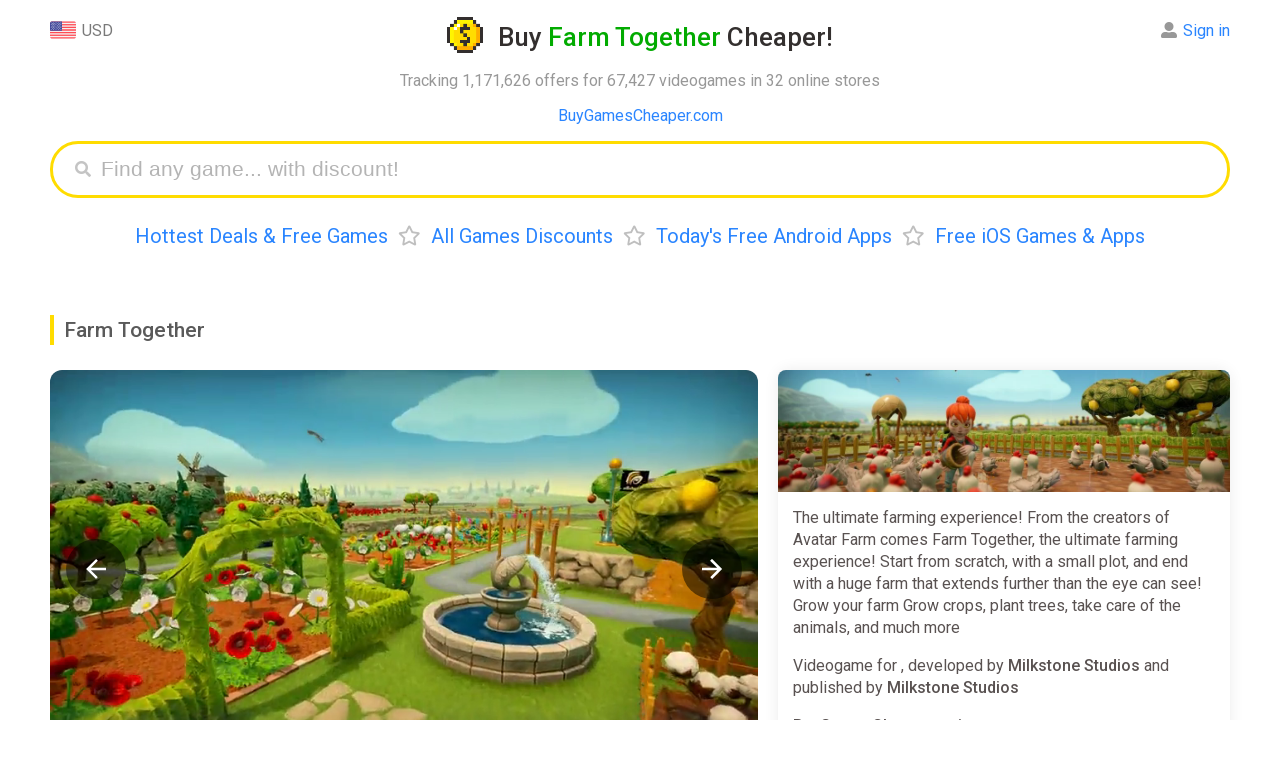

--- FILE ---
content_type: text/html; charset=UTF-8
request_url: https://buygamescheaper.com/farm-together/
body_size: 22246
content:
<!DOCTYPE html>
<html ⚡ lang="en-US">
<head>
  <meta charset="utf-8">
  <meta name="verify-admitad" content="3e9364c2f6" />
  <script async src="https://cdn.ampproject.org/v0.js"></script>
  <title>Buy Farm Together CD Key Cheaper - up to 99% off</title>
  <meta name="viewport" content="width=device-width,minimum-scale=1,initial-scale=1">
  <meta name="description" content="From &#36;0.01, discounts up to 99%, deals and cheap Farm Together cd keys for PC, Xbox One, Nintendo Switch, , PlayStation 4 and PlayStation 5" />
  <meta property="og:title" content="From &#36;0.01, discounts up to 99%, deals and cheap Farm Together cd keys for PC, Xbox One, Nintendo Switch, , PlayStation 4 and PlayStation 5" />
  <meta name="og:description" content="From &#36;0.01, discounts up to 99%, deals and cheap Farm Together cd keys for PC, Xbox One, Nintendo Switch, , PlayStation 4 and PlayStation 5" />
  <meta property="og:url" content="https://buygamescheaper.com/farm-together/" />
  <meta name="yandex-verification" content="a0791bb2118fb2a6" />
  <meta name="msvalidate.01" content="F4994398EB7817FB5903073FDC58100B" />
  <meta name="4dc545f9bcd3802" content="759a3014dc2ba92598daa37f8c3a4c74" />
  <meta name="fo-verify" content="68e94479-d341-4df6-b067-120e36dc41b2" />
  <meta property="og:site_name" content="BuyGamesCheaper"/>
  <meta property="og:image" content="https://buygamescheaper.com/img/share_images/59624.jpg" />
  <meta property="og:image:type" content="image/jpeg" />
  <meta name="twitter:card" content="summary_large_image" />
  <meta name="twitter:image" content="https://buygamescheaper.com/img/share_images/59624.jpg" />
  <meta property="og:image:width" content="1200" />
  <meta property="og:image:height" content="630" />
  <link rel="image_src" href="https://buygamescheaper.com/img/share_images/59624.jpg" />
  <script async custom-element="amp-autocomplete" src="https://cdn.ampproject.org/v0/amp-autocomplete-0.1.js"></script>
  <script async custom-element="amp-form" src="https://cdn.ampproject.org/v0/amp-form-0.1.js"></script>
  <script async custom-element="amp-bind" src="https://cdn.ampproject.org/v0/amp-bind-0.1.js"></script>
  <script async custom-template="amp-mustache" src="https://cdn.ampproject.org/v0/amp-mustache-0.2.js"></script>
  <script async custom-element="amp-analytics" src="https://cdn.ampproject.org/v0/amp-analytics-0.1.js"></script>
  <script async custom-element="amp-animation" src="https://cdn.ampproject.org/v0/amp-animation-0.1.js"></script>
  <script async custom-element="amp-selector" src="https://cdn.ampproject.org/v0/amp-selector-0.1.js"></script>
<script async custom-element="amp-carousel" src="https://cdn.ampproject.org/v0/amp-carousel-0.2.js"></script>
<script async custom-element="amp-video" src="https://cdn.ampproject.org/v0/amp-video-0.1.js"></script>
<script async custom-element="amp-lightbox-gallery" src="https://cdn.ampproject.org/v0/amp-lightbox-gallery-1.0.js"></script>
<script async custom-element="amp-iframe" src="https://cdn.ampproject.org/v0/amp-iframe-0.1.js"></script>
  <link rel="apple-touch-icon" sizes="57x57" href="/img/favicon/apple-icon-57x57.png">
  <link rel="apple-touch-icon" sizes="60x60" href="/img/favicon/apple-icon-60x60.png">
  <link rel="apple-touch-icon" sizes="72x72" href="/img/favicon/apple-icon-72x72.png">
  <link rel="apple-touch-icon" sizes="76x76" href="/img/favicon/apple-icon-76x76.png">
  <link rel="apple-touch-icon" sizes="114x114" href="/img/favicon/apple-icon-114x114.png">
  <link rel="apple-touch-icon" sizes="120x120" href="/img/favicon/apple-icon-120x120.png">
  <link rel="apple-touch-icon" sizes="144x144" href="/img/favicon/apple-icon-144x144.png">
  <link rel="apple-touch-icon" sizes="152x152" href="/img/favicon/apple-icon-152x152.png">
  <link rel="apple-touch-icon" sizes="180x180" href="/img/favicon/apple-icon-180x180.png">
  <link rel="icon" type="image/png" sizes="192x192"  href="/img/favicon/android-icon-192x192.png">
  <link rel="icon" type="image/png" sizes="32x32" href="/img/favicon/favicon-32x32.png">
  <link rel="icon" type="image/png" sizes="96x96" href="/img/favicon/favicon-96x96.png">
  <link rel="icon" type="image/png" sizes="16x16" href="/img/favicon/favicon-16x16.png">
  <link rel="manifest" href="/img/favicon/manifest.json">
  <link rel="stylesheet" href="https://fonts.googleapis.com/css?family=Roboto:ital,wght@0,400;0,500;0,700;0,900;1,400" />
  <link rel="alternate" href="https://buygamescheaper.eu/farm-together/" hreflang="x-default" />
  <link rel="alternate" href="https://buygamescheaper.com/farm-together/" hreflang="en-us" />
  <link rel="canonical" href="https://buygamescheaper.com/farm-together/" />
  <meta name="msapplication-TileColor" content="#ffffff">
  <meta name="msapplication-TileImage" content="/img/favicon/ms-icon-144x144.png">
  <meta name="theme-color" content="#ffffff">

  <style amp-custom>body{font-family:'Roboto',Arial,Helvetica,sans-serif;height:100%}html{height:100%;-webkit-font-smoothing:antialiased}footer{text-align:center;padding:20px 0;font-size:14px;line-height:20px;margin-top:20px}b,strong{font-weight:500}.info{padding:15px;display:inline-block;width:100%;box-sizing:border-box;box-shadow:0 0 15px #ebebeb;border-radius:12px}.nav,.game_tpl,.info.sort{margin-bottom:20px}.input_label{margin-bottom:7px}.comments{display:inline-block;float:left;width:70%;padding-right:20px;box-sizing:border-box}.comment_box{box-shadow:0 0 15px #ebebeb;border-radius:12px;padding:15px;display:flex;margin-bottom:20px;position:relative}.comment_content{display:inline-flex;width:calc(100% - 115px);margin-left:15px;flex-direction:column}.comment_box.add_comment .user_name{display:none}.comment_date{display:inline-block;float:right;font-size:15px}.comment_delete{float:right;margin-left:20px;cursor:pointer;color:#cdcdcd}.comment_delete:hover{color:#000}.comment_form{display:inline-flex;flex-direction:column}.comment_textarea{border:none;background:#f8f8f8;resize:vertical;height:100%;padding:15px;box-sizing:border-box;font-size:16px;border-radius:12px;margin-bottom:15px;outline:none;min-height:100px;width:100%;font-family:sans-serif}.comment_submit{display:inline-block;float:right}.comment_box .user_name{margin-bottom:15px}.comment_box .user_name .l_ks{font-size:20px;font-weight:700}.comment_box #bgc_rating{position:absolute;bottom:18px}.comment_rate_text{vertical-align:top;margin-right:8px;line-height:29px}.comments_rating{margin-top:15px;color:#ffdc00}.comment_updated{margin:12px 0;font-size:15px;color:#989898}.modal_parent{position:fixed;display:flex;align-items:center;background:#00000061;z-index:5;left:0;top:0;width:100%;overflow:auto;height:100%;box-sizing:border-box}.modal_content{box-sizing:border-box;padding:20px;margin:0 auto;width:90%;max-width:500px;position:relative;background:#fff;border-radius:12px}.modal_close{cursor:pointer;font-size:21px;position:absolute;right:20px;top:20px}.no_dots_ul{list-style-type:none;padding:0 10px}.track_ul li{float:left;width:50%;user-select:none;min-width:200px}.track_ul span{font-size:13px}.t .fas{position:relative;bottom:-2px;margin-left:5px;display:none}.sinfo>*:first-child{margin-top:0}.clr{clear:both}.modal_right{box-sizing:border-box;padding:20px;margin:0 auto;width:90%;max-width:500px;background:#fff;border-radius:12px;position:fixed;right:20px;bottom:5%;box-shadow:0 2px 10px #e7e7e7}.modal_right h3,.modal_content h3{margin-top:0;padding-right:30px;border-left:#ffdc00 3px solid;padding-left:10px;font-weight:400}.modal_right{transform:translateX(1000px);transition:all .5s;opacity:0}.modal_right.anim{animation:modal_right_anim 12s ease-in-out}@keyframes modal_right_anim{0%{transform:translateX(1000px);opacity:0}10%{transform:translateX(1000px);opacity:0}13%{transform:translateX(0);opacity:1}97%{transform:translateX(0);opacity:1}100%{transform:translateX(1000px);opacity:0}}.game_tpl .no_image{background:url(/img/noimage.jpg) no-repeat center;width:100%;padding-bottom:27%;display:block;background-size:contain}.nav{text-align:center}.nav a,.nav span{margin:0 10px}.product{width:70%;float:left;display:inline-block;box-sizing:border-box;padding-right:20px;margin-bottom:40px}.product_side_col{width:30%;display:inline-block}.product_side{padding:15px;border-radius:12px;box-shadow:0 0 15px #ebebeb;box-sizing:border-box;margin-bottom:40px}.product_side>*:first-child{margin-top:0}.product_side>*:last-child{margin-bottom:0}.sinfo{margin-bottom:20px;position:relative;max-height:130px;overflow:hidden}.container{max-width:1400px;margin:0 auto;padding:0 50px}a{text-decoration:none;color:#2a85ff}a:hover{border:none;color:red}h1{text-align:center;color:#332f2e;line-height:32px;font-size:26px}h2{color:#5a5a5a;padding-left:10px;margin:25px 0;line-height:30px;font-size:21px;border-left:#ffdc00 4px solid}h1,h2,h3{font-weight:500}h1 .light{color:#02ab00}h1 .a{display:inline-block;vertical-align:bottom;margin-right:15px;width:36px;height:36px;border:0}h1 .i{display:inline-block;vertical-align:bottom;width:36px;height:36px;position:relative;transition:transform 0.6s;transform-style:preserve-3d}h1 .a:hover .i{transform:rotateY(360deg)}h1 .i .back,h1 .i .front{position:absolute;width:100%;height:100%;left:0;top:0;backface-visibility:hidden;background-image:url(/img/favicon/android-icon-192x192.png);display:inline-block;background-position:center;background-size:contain;image-rendering:pixelated;background-repeat:no-repeat}h1 .i .back{transform:rotateY(180deg)}header{position:relative;margin-bottom:40px}header .expl{text-align:center}header .menu{text-align:center;font-size:20px;margin-top:25px;line-height:27px}header .menu .bull{color:#bfbfbf;margin:0 10px}.login,.currency{position:absolute;line-height:28px;margin-bottom:12px;text-align:center;cursor:default}.currency{left:0;top:0}.login .alert{position:absolute;right:-10px;background:#ffdc00;color:#000;border-radius:18px;padding:3px;text-align:center;top:2px;opacity:1;animation:blinker 1s linear infinite}.game_header .game_info .button_row.lv .favs.add,.game_header .game_info .button_row:not(.lv) .favs.del,.game_header .game_info .button_row.nf .follow,.game_header .game_info .button_row:not(.nf) .unfollow,.game_tpl.lv .favs.add,.game_tpl:not(.lv) .favs.del,.game_tpl.nf .follow,.game_tpl:not(.nf) .unfollow{display:none}.login .li .alert{position:relative;right:0;display:inline-block;margin:0 8px 4px 0}.login .alert.blue{background:#5ea3ff}@keyframes blinker{50%{opacity:0}}.login{top:0;right:0;text-align:left;color:#8c8c8c}.login:hover .ul,.currency:hover .ul{visibility:visible}.login:hover>.alert{display:none}.mainmenu{padding:40px 0 20px;text-align:center;display:inline-block;width:100%}.mainmenu .l_ks{margin:0 20px;text-decoration:none;font-size:26px;border-bottom:#afd2ff59 3px solid;color:#2a85ff}.mainmenu .l_ks:hover{border:none}.game_tpl{width:100%;border-radius:12px;box-shadow:0 0 15px #ebebeb;display:inline-block;box-sizing:border-box;position:relative;padding-right:150px;padding-left:435px;vertical-align:bottom;overflow:hidden;min-height:143px}.game_tpl .img{margin:15px;display:inline-block;box-sizing:border-box;width:420px;border:0;vertical-align:top;height:calc(100% - 30px);position:absolute;left:0;top:0;background-position:top;border-radius:6px;background-size:100%;background-repeat:no-repeat;image-rendering:-webkit-optimize-contrast}.game_tpl.noimage .img{background-size:contain}.game_tpl .ginfo{padding:15px;box-sizing:border-box;display:inline-block;vertical-align:top;width:100%}.game_tpl .title{font-size:20px;max-width:100%;box-sizing:border-box;font-weight:500}.game_tpl .side{font-size:14px}.game_tpl .side,.game_tpl .price,.game_tpl .pp_ks{margin-top:6px}.game_tpl .pp_ks.fl{display:block;margin-right:0}.pp_ks .pp{padding:3px 11px;border-radius:6px;color:#fff;display:inline-block;margin-right:5px}.pp_ks.fl .lp_ks{width:100px;text-align:center}.pp_ks.fl .pp_ss{width:100px;display:inline-block}.pp_ks.fl .pp{text-align:center;padding:2px 10px;border:none}.pp_ks .pp.red{background:#eb6565;color:#fff}.pp_ks .rar{font-size:18px;margin:0 10px 0 5px}.game_tpl .price{display:inline-block;margin-right:15px}.ppr{color:#2a85ff;padding:1px 5px;font-size:13px;border:#2a85ff 1px solid;border-radius:5px;font-weight:500}.game_tpl .buttons{position:absolute;right:15px;top:15px;text-align:right}.game_tpl .but{background:#f7f7f7;border:0;border-radius:12px;font-size:13px;padding:10px 20px;color:#348bff;cursor:pointer;display:inline-block;width:145px;box-sizing:border-box;font-weight:700}.game_tpl .pp_ks{display:inline-block;font-size:14px;margin-right:15px;color:#818181;vertical-align:bottom}.game_tpl .pp_ks .fas{margin-right:2px}.game_tpl .lp_ks{margin-right:6px;vertical-align:middle}.game_tpl .price span{padding:2px 10px;border-radius:6px;font-size:15px;display:inline-block;font-weight:500}.login .ul,.currency .ul{box-shadow:0 2px 10px 0 rgb(214 214 214 / 50%);list-style:none;border-radius:12px;padding:4px 10px 2px;position:absolute;white-space:nowrap;top:-4px;visibility:hidden;right:50%;z-index:3;background:#fff;margin:0 -41px 0 0}.login .ul{margin:0 -10px 0 0;right:0}.login .li,.currency .li{margin-bottom:2px}.login .fas,.login .far{margin-right:6px}.currency .img{width:26px;vertical-align:top;margin-right:6px;display:inline-block}.grey{color:#797979}.light_grey{color:#989898}.head_link{color:blue;text-align:center}.search_games{display:block;height:35px;padding:8px 10px 8px 40px;margin:0 auto;border-radius:40px;border:#ffdc00 3px solid;transition:all .5s;position:relative}.submit[disabled]{background:#dbdbdb}.search_games .fas{color:#c4c4c4;position:absolute;top:17px;left:22px;font-size:16px}.search_games amp-autocomplete{width:100%}.filters{margin-bottom:20px;position:relative;max-height:115px;overflow:hidden;transition:max-height .7s ease}.sinfo.show,.Ptable.cut.show{max-height:999999px}.filters.show{max-height:999px}.sinfo.show .show,.Ptable.show .show_all,.filters.show .show{display:none}.trustpilot{margin-bottom:10px}.trustpilot .widget{display:inline-block;position:relative;margin-bottom:4px}.trustpilot .bg{background:#c3c3c3;position:absolute;width:100%;height:100%;z-index:1}.trustpilot .wd{background:#00b67a;position:absolute;width:100%;height:100%;z-index:2}.trustpilot .tps{color:#fff;position:relative;font-size:23px;border-left:#fff 2px solid;border-right:#fff 2px solid;text-shadow:0 1px 0 #3f3f3f;width:29px;height:29px;display:inline-block;line-height:28px;z-index:3}.sinfo .show,.Ptable .show_all,.filters .show{background:linear-gradient(180deg,#fff0 0%,rgb(255 255 255 / 36%) 33%,rgb(255 255 255 / 89%) 66%,#ffffff 100%);position:absolute;width:100%;bottom:0;height:75px;text-align:center;line-height:75px;transition:.2s ease;z-index:3;left:0}.sinfo .show .t,.Ptable .show_all .t,.game_header .game_info .button_row .button,.filters .show .t{cursor:pointer;padding:12px 28px;background:#fff;box-shadow:0 0 15px #d2d2d275;border-radius:12px;color:#348bff;font-weight:500;-webkit-appearance:none;border:none;font-size:16px;font-family:'Roboto'}.notfound{margin-bottom:20px}article{color:#595251;line-height:22px;display:inline-block;width:100%}article li{margin-bottom:3px}.filters .name{margin-bottom:5px;line-height:34px;min-width:95px}.filters a{margin-right:10px;text-decoration:none;display:inline-block;padding:5px 13px;background:#f4f4f4d6;margin-bottom:7px;border-radius:9px;color:#818181;font-size:13px}.filters a.active,.filters a:hover{border-color:#edf5ff;background:#edf5ff;color:#2a85ff}.filters .frow{display:flex;margin-bottom:5px}article .menu{margin-bottom:20px}.captcha{max-width:400px;height:auto;image-rendering:-webkit-optimize-contrast}.send_error:not(:empty),.comment_error:not(:empty),.login_error:not(:empty),.register_error:not(:empty){margin-bottom:17px;color:red;max-width:400px}.profile_avatar{width:100px;height:100px;overflow:hidden;border-radius:12px;image-rendering:-webkit-optimize-contrast}.login_success:not(:empty){margin-bottom:17px;color:#09ad38;max-width:400px}.product_side ul{padding-left:16px}.submit{max-width:400px;display:block;width:100%;font-size:19px;background:#ffdc00;border-radius:12px;padding:11px 18px;border:0;font-weight:700;cursor:pointer;color:#000;font-weight:400;text-align:center;box-sizing:border-box}.modal_content .submit{width:100%;max-width:initial}.modal_content .submit+.submit{margin-top:15px}article .menu .l_ks{margin-right:10px}.amp-carousel-button{width:60px;height:60px;background-size:50%;border-radius:30px;cursor:pointer;z-index:12}.amp-carousel-button:focus{outline:none;border:none}.input{font-size:19px;outline:none;box-sizing:border-box;width:100%;height:auto;padding:9px 18px;border-radius:20px;border:0;background:#f8f8f8;display:block;max-width:400px}textarea.input{min-height:150px}.search_games_input{width:100%;border:none;height:35px;font-size:21px;outline:none;box-sizing:border-box;background:none}.input::placeholder,.search_games_input::placeholder{color:#b4b4b4}.Ptable .cell{display:inline-flex;width:100%;margin-bottom:15px;padding-bottom:10px;position:relative;min-height:55px;font-size:15px;padding:15px;box-shadow:0 0 15px #ebebeb;border-radius:12px;box-sizing:border-box}.Ptable .cell .rcol{width:100%}.Ptable .show_all{display:none}.Ptable.cut{max-height:1200px;overflow:hidden;padding:15px;margin:-15px}.Ptable.cut:not(.show) .show_all{display:block}.Ptable{position:relative;transition:max-height .7s ease}.Ptable .shopname{font-size:15px;margin-top:4px;color:#a2a0a0}.Ptable .name{padding-right:180px}.Rtable .oldprice,.Ptable .cell .oldprice,.Ptable .cell .price,.Rtable .price,.Ptable .cell .discount,.Rtable .discount,.Ptable .promocode,.Rtable .promocode{font-size:14px;border-radius:6px;padding:2px 10px;margin-right:6px;display:inline-block;vertical-align:top;font-weight:500;margin-top:8px}.Ptable .promocode,.Rtable .promocode{padding:0;font-size:15px;overflow:hidden;height:26px;white-space:nowrap}.Ptable .promocode .text,.Rtable .promocode .text{color:#fff;display:inline-block;background:#5e9dff;padding:2px 9px;vertical-align:top;user-select:none}.Ptable .promocode .code,.Rtable .promocode .code{display:inline-block;vertical-align:top;padding:0 10px;border:#5e9dff 2px dashed;border-left:0;border-right:0;color:#34302e}.game_tpl .price span,.pp_ks .pp,.Rtable .price,.Ptable .cell .price{background:#5fce5e;color:#fff}div[class*="autocomplete-results"]{box-shadow:0 0 15px #ebebeb;border-radius:12px}.pp_ks .pp.yellow,.Rtable .discount,.Ptable .cell .discount{background:#ffe750;color:#34302e}.Rtable .oldprice,.Ptable .cell .oldprice{color:#757575;position:relative}.Rtable .oldprice:before,.Ptable .cell .oldprice:before{content:'';width:100%;height:3px;background:#ff000042;position:absolute;transform:rotate(0deg);left:0;top:calc(50% - 2px)}.Ptable .cell .shopnow{position:absolute;right:0;top:0;width:55px;height:55px;background:#f7f7f7;text-decoration:none;line-height:52px;text-align:center;font-size:18px;font-family:Verdana;font-weight:700;color:#969696;border-radius:63px;box-shadow:0 2px 0 #eaeaea;display:none}.game_header .game_info .button_row .button:hover,.game_tpl .but:hover,.sinfo .show .t:hover,.Ptable .show_all .t:hover,.filters .show .t:hover,.Ptable .cell .shopnow:hover{background:#f1f1f1;box-shadow:none}.Ptable .cell .im_parent{margin-right:15px;display:inline-block;float:left;border:0}.Ptable .cell .im{width:35vw;max-width:200px;background-position:center;background-size:contain;background-repeat:no-repeat;border-radius:12px;overflow:hidden}.Ptable .cell .im amp-img{image-rendering:-webkit-optimize-contrast}.Rtable{display:-webkit-box;display:flex;flex-wrap:wrap;margin:0 0 3em 0;padding:0}.Rtable-cell{box-sizing:border-box;width:20%}.Rtable>.Rtable-cell{display:flex;padding:10px}.Rtable-cell .cell-contents{box-shadow:0 0 15px #ebebeb;border-radius:12px;width:100%;display:inline-flex;flex-wrap:wrap}.Rtable-cell .rcell_image{width:100%;max-width:100%;height:auto;border-radius:12px 12px 0 0;object-fit:cover}.Rtable-cell .image{border-radius:12px 12px 0 0;display:block;text-decoration:none;border:0;width:100%;align-self:flex-start}.Rtable-cell .noimage{background-size:200px}.Rtable-cell .name{margin:10px 0 0;padding:0 15px;width:100%}.Rtable-cell .name .l_ks{font-weight:500}.Rtable-cell .dop{padding:15px;align-self:flex-end;width:100%}.Rtable-cell .pod{display:inline-flex;flex-wrap:wrap;width:100%;align-self:flex-start}.Rtable-cell .shop{font-size:14px}.allp .l_ks{font-weight:400}.Rtable-cell .allp{margin-top:15px}.allp a{padding:10px 20px;background:#f4f4f4d6;font-weight:500;border-radius:12px;font-size:15px;display:block;text-align:center}.allp a:hover{background:#f1f1f1;color:#2a85ff}.custom_scrollbar::-webkit-scrollbar{width:11px;height:11px}.custom_scrollbar::-webkit-scrollbar-thumb{background:#e9e9e9;border-radius:10px}.custom_scrollbar::-webkit-scrollbar-track{background:#f7f7f7;border-radius:10px}.game_header{position:relative;z-index:0;display:flex}.game_header .carousel{width:100%;max-width:60%;margin-right:20px;flex-wrap:wrap}.game_header .game_info{display:flex;width:40%;flex-flow:column;box-shadow:0 0 15px #ebebeb;border-radius:12px}.game_header .game_info .button_row{margin:0 15px 20px}.game_header .game_info .button_row .far,.game_header .game_info .button_row .fas{margin-right:5px}.game_header .game_info .button_row .button{text-align:center;display:inline-block;width:49%;box-sizing:border-box;float:left;padding:12px;box-shadow:none;background:#f4f4f4d6}.allp .far,.allp .fas,.game_tpl .buttons .far,.game_tpl .buttons .fas{margin-right:5px}.game_tpl .favs{margin-top:12px}.game_header .game_info .button_row .l_button{margin-right:1%}.game_header .game_info .button_row .r_button{margin-left:1%}.info .isle{display:inline-block;width:100%}.isle .game_rating{line-height:28px;margin:10px 0 15px}.isle .game_stars{display:inline-block;color:#ffdc00;font-size:28px;margin-right:10px}.game_stars .far{margin-right:3px}.isle .rating{margin:0 0 3px;display:inline-block;padding:0 6px;position:relative;border-radius:20px;overflow:hidden;vertical-align:bottom;margin-right:8px}.isle .wd{background:#01ab00;z-index:2;border-radius:20px}.isle .wd,.isle .ld{width:100%;display:block;position:absolute;left:0;top:0;height:100%}.isle .ld{background:#e2e2e2}.isle .rate{line-height:31px;vertical-align:bottom;font-size:15px}.isle .title{font-weight:500;display:inline-block;width:100%}.isle .rw{width:33.3%;float:left;margin-top:10px;display:inline-block;user-select:none}.rw .name{font-size:13px}.rw+.steam{margin-top:20px}.rateit{user-select:none;display:inline-block;min-width:190px}.rate_link,.rateit_total .votes,.rateit_total .score,.rateit_total{display:inline-block}.rateit_total{margin-right:10px}.rateit_total .votes{margin-left:10px}.rateit_total .score{font-size:28px}.rateit .ss{position:relative;display:inline-block;text-align:center;padding-right:4px;float:left;cursor:pointer}.done_tick{display:block;position:fixed;top:50%;opacity:0;left:50%;width:100px;height:100px;z-index:3000;background:#ffdc00c4;text-align:center;margin:-70px 0 0 -70px;padding:25px;border-radius:25px;transform:scale(0)}.done_tick svg{enable-background:new 0 0 37 37;max-width:100%;max-height:100%}.done_tick .circ{opacity:0;stroke-dasharray:130;stroke-dashoffset:130;-webkit-transition:all 1s;-moz-transition:all 1s;-ms-transition:all 1s;-o-transition:all 1s;transition:all 1s;fill:none;stroke:#fff;stroke-width:3;stroke-linejoin:round;stroke-miterlimit:10}.done_tick .tick{stroke-dasharray:50;stroke-dashoffset:50;-webkit-transition:stroke-dashoffset 1s 0.5s ease-out;-moz-transition:stroke-dashoffset 1s 0.5s ease-out;-ms-transition:stroke-dashoffset 1s 0.5s ease-out;-o-transition:stroke-dashoffset 1s 0.5s ease-out;transition:stroke-dashoffset 1s 0.5s ease-out;fill:none;stroke:#fff;stroke-width:3;stroke-linejoin:round;stroke-miterlimit:10}.done_tick svg .path{opacity:1;stroke-dashoffset:0}.rateit input:checked+.ss+input+.ss+input+.ss+input+.ss+input+.ss .star_hover,.rateit input:checked+.ss+input+.ss+input+.ss+input+.ss .star_hover,.rateit input:checked+.ss+input+.ss+input+.ss .star_hover,.rateit input:checked+.ss+input+.ss .star_hover,.rateit input,.rateit .ss:hover+input+.ss+input+.ss+input+.ss+input+.ss .star_hover,.rateit .ss:hover+input+.ss+input+.ss+input+.ss .star_hover,.rateit .ss:hover+input+.ss+input+.ss .star_hover,.rateit .ss:hover+input+.ss .star_hover{display:none}.rateit .stars{display:inline-block}.user-valid .rateit .star_hover,.rateit .stars:hover .star_hover{display:inline-block}.rateit .star_hover,.rateit .star{color:#ffdc00;font-size:28px}.rateit .star_hover{display:none;position:absolute;top:0;left:0}.rateit .num{margin-top:8px}.game_info .info .rating .star{color:#fff;position:relative;z-index:3;padding:3px;display:inline-block;font-size:17px;vertical-align:sub}.rw .votes{font-size:15px}.rw.steam .wd{background:#006eab}.game_header .game_info .info{width:100%;height:100%;box-sizing:border-box;line-height:22px;color:#595251;box-shadow:none}.game_header .game_info .info>p:first-of-type{margin-top:0}.game_header .game_info .game_img{width:100%;padding-bottom:27%;background-size:cover;border-radius:8px 8px 0 0}.game_header #carousel{border-radius:12px;margin-bottom:15px;cursor:pointer;overflow:hidden}.game_header #carouselSelector{display:block;width:100%}.game_header #carouselSelector amp-img{border-radius:12px;box-shadow:0 0 15px #ebebeb;width:355px;height:200px}.game_header #carouselPreview{height:200px}.game_header #carouselPreview [option][selected]{outline:none}.game_header .no_image{width:840px;height:450px;background:url(/img/noimage.jpg) no-repeat center;box-shadow:0 0 15px #ebebeb;border-radius:12px;background-size:240px}@media only screen and (max-width:1200px){.isle .rw{width:100%}.comments,.product_side_col,.product{width:100%;padding:0}.Rtable-cell{width:32%}}@media only screen and (max-width:450px){.isle .rw{width:50%}.container{padding:0 12px}.game_header{flex-wrap:wrap}.game_header .carousel{max-width:100%;margin-right:0;margin-bottom:15px}.comment_box .profile_avatar{position:absolute;top:15px;left:15px;width:45px;height:45px}.isle .game_stars{font-size:24px}.comments_rating .grey{font-size:14px}.comment_box #bgc_rating{bottom:75px}.comment_submit{margin-top:75px}.game_header #carouselSelector .amp-carousel-button,.carousel_not_empty .game_img,.comment_box.add_comment .profile_avatar{display:none}.comment_date{float:none;margin-top:2px;font-size:14px}.comment_box .user_name{padding:0 20px 0 58px}.comment_content{width:100%;margin:0}.comment_delete{position:absolute;right:15px;top:15px}.comment_text{font-size:15px}.game_tpl .but{box-shadow:none;font-size:13px;padding:4px 10px}.comment_box .user_name .l_ks{font-size:18px}.pp_ks .rar{margin:0 5px 0 0}.pp_ks.fl .pp_ss,.pp_ks.fl .pp{width:auto}.game_tpl .img amp-img{border-radius:6px 6px 0 0}.amp-carousel-button{width:35px;height:35px;background-size:50%}.game_tpl .favs{margin-top:8px}.game_tpl .buttons{right:12px;top:12px}.game_tpl{padding:0}.game_tpl .side{line-height:20px;margin:5px 0 10px}.game_tpl .ratings{margin-top:5px}.game_tpl .img{width:100%;margin:0;max-width:none;position:relative;padding-bottom:28%}.game_tpl .ginfo{width:100%;padding:12px;box-sizing:border-box}.game_tpl .side .price{font-size:14px;top:12px;right:12px}.mainmenu{white-space:nowrap;width:100%;overflow:scroll;height:28px}.mainmenu .l_ks{font-size:21px;border-bottom:#afd2ff59 2px solid}.sinfo{font-size:14px;line-height:20px}.isle .rw{margin-top:10px}.game_header .game_info{width:100%;position:relative;z-index:1}.game_header #carouselSelector amp-img{width:130px;height:73px}.game_header #carouselSelector{height:73px}.head_panel{text-align:center;margin-bottom:20px}.login,.currency{position:relative;display:inline-block;margin:0 5px}.Ptable .name a{font-size:15px;line-height:19px}.filters .frow{display:block}.filters{max-height:140px}.Rtable>.Rtable-cell{width:100%;margin-right:0}.Rtable .oldprice{font-size:16px}.game_header .carousel.carousel_empty,.Ptable .cell .shopnow{display:none}.Ptable .name{padding:0}.modal_right{transform:translateY(1000px);bottom:20px}.modal_right.anim{animation:modal_right_anim 12s ease-in-out}@keyframes modal_right_anim{0%{transform:translateY(1000px);opacity:0}10%{transform:translateY(1000px);opacity:0}13%{transform:translateY(0);opacity:1}97%{transform:translateY(0);opacity:1}100%{transform:translateY(1000px);opacity:0}}}.fa,.fab,.fal,.far,.fas{-moz-osx-font-smoothing:grayscale;-webkit-font-smoothing:antialiased;display:inline-block;font-style:normal;font-variant:normal;text-rendering:auto;line-height:1}.fa-angle-down:before{content:"\f107"}.fa-arrow-alt-circle-down:before{content:"\f358"}.fa-eye:before{content:"\f06e"}.fa-times:before{content:"\f00d"}.fa-star:before{content:"\f005"}.fa-user-alt:before{content:"\f406"}.fa-sign-out-alt:before{content:"\f2f5"}.fa-arrow-alt-circle-down:before{content:"\f358"}.fa-chart-bar:before{content:"\f080"}.fa-search:before{content:"\f002"}.fa-heart:before{content:"\f004"}.fa-heart-broken:before{content:"\f7a9"}.fa-trash:before{content:"\f1f8"}.fa-eye-slash:before{content:"\f070"}@font-face{font-family:"Font Awesome 5 Brands";font-style:normal;font-weight:400;font-display:auto;src:url(https://use.fontawesome.com/releases/v5.8.1/webfonts/fa-brands-400.eot);src:url(https://use.fontawesome.com/releases/v5.8.1/webfonts/fa-brands-400.eot?#iefix) format("embedded-opentype"),url(https://use.fontawesome.com/releases/v5.8.1/webfonts/fa-brands-400.woff2) format("woff2"),url(https://use.fontawesome.com/releases/v5.8.1/webfonts/fa-brands-400.woff) format("woff"),url(https://use.fontawesome.com/releases/v5.8.1/webfonts/fa-brands-400.ttf) format("truetype"),url(https://use.fontawesome.com/releases/v5.8.1/webfonts/fa-brands-400.svg#fontawesome) format("svg")}.fab{font-family:"Font Awesome 5 Brands"}@font-face{font-family:"Font Awesome 5 Free";font-style:normal;font-weight:400;font-display:auto;src:url(https://use.fontawesome.com/releases/v5.8.1/webfonts/fa-regular-400.eot);src:url(https://use.fontawesome.com/releases/v5.8.1/webfonts/fa-regular-400.eot?#iefix) format("embedded-opentype"),url(https://use.fontawesome.com/releases/v5.8.1/webfonts/fa-regular-400.woff2) format("woff2"),url(https://use.fontawesome.com/releases/v5.8.1/webfonts/fa-regular-400.woff) format("woff"),url(https://use.fontawesome.com/releases/v5.8.1/webfonts/fa-regular-400.ttf) format("truetype"),url(https://use.fontawesome.com/releases/v5.8.1/webfonts/fa-regular-400.svg#fontawesome) format("svg")}.far{font-weight:400}@font-face{font-family:"Font Awesome 5 Free";font-style:normal;font-weight:900;font-display:auto;src:url(https://use.fontawesome.com/releases/v5.8.1/webfonts/fa-solid-900.eot);src:url(https://use.fontawesome.com/releases/v5.8.1/webfonts/fa-solid-900.eot?#iefix) format("embedded-opentype"),url(https://use.fontawesome.com/releases/v5.8.1/webfonts/fa-solid-900.woff2) format("woff2"),url(https://use.fontawesome.com/releases/v5.8.1/webfonts/fa-solid-900.woff) format("woff"),url(https://use.fontawesome.com/releases/v5.8.1/webfonts/fa-solid-900.ttf) format("truetype"),url(https://use.fontawesome.com/releases/v5.8.1/webfonts/fa-solid-900.svg#fontawesome) format("svg")}.fa,.far,.fas{font-family:"Font Awesome 5 Free"}.fa,.fas{font-weight:900}</style>
  <style amp-boilerplate>body{-webkit-animation:-amp-start 8s steps(1,end) 0s 1 normal both;-moz-animation:-amp-start 8s steps(1,end) 0s 1 normal both;-ms-animation:-amp-start 8s steps(1,end) 0s 1 normal both;animation:-amp-start 8s steps(1,end) 0s 1 normal both}@-webkit-keyframes -amp-start{from{visibility:hidden}to{visibility:visible}}@-moz-keyframes -amp-start{from{visibility:hidden}to{visibility:visible}}@-ms-keyframes -amp-start{from{visibility:hidden}to{visibility:visible}}@-o-keyframes -amp-start{from{visibility:hidden}to{visibility:visible}}@keyframes -amp-start{from{visibility:hidden}to{visibility:visible}}</style><noscript><style amp-boilerplate>body{-webkit-animation:none;-moz-animation:none;-ms-animation:none;animation:none}</style></noscript>

</head>
<body>
  <amp-analytics type="gtag" data-credentials="include">
  <script type="application/json">
  {
    "vars": {
      "gtag_id": "G-R7D9T6YNGQ",
      "config": {
        "G-R7D9T6YNGQ": { "groups": "default" }
      }
    },
    "triggers": {
      "trackPageview": {
        "on": "visible",
        "request": "pageview"
      }
    }
  }
  </script>
  </amp-analytics>
  <amp-analytics id="yandexMetrica" type="metrika">
    <script data-component="yandex" type="application/json">
      { "vars": { "counterId": "69151504" }, "triggers": { "notBounce": { "on": "timer", "timerSpec": { "immediate": false, "interval": 15, "maxTimerLength": 16 }, "request": "notBounce" } } }
    </script>
  </amp-analytics>

  <div class="container">
    <header>
      <h1><a href="/" class="a"><span class="i"><span class="front"></span><span class="back"></span></span></a>Buy <span class="light">Farm Together</span> Cheaper!</h1>
      <div class="light_grey expl">Tracking 1,171,626 offers for 67,427 videogames in 32 online stores</div>
      <p class="head_link"><a href="/">BuyGamesCheaper.com</a></p>
      <div class="head_panel">
        <div class="currency grey">
          <ul class="ul"><li class="li"><amp-img width="26" height="26" src="/img/currency/usd.svg" class="img"></amp-img>USD</li>
<li class="li"><amp-img  width="26" height="26" src="/img/currency/eur.svg" class="img"></amp-img><a href="https://buygamescheaper.eu/farm-together/">EUR</a></li></ul><amp-img  width="26" height="26" src="/img/currency/usd.svg" class="img"></amp-img>USD
        </div>
        <div class="login">
          <i aria-hidden="true" class="fas fa-user-alt light_grey"></i><a href="https://buygamescheaper.com/login/">Sign in</a>
        </div>
      </div>
      <form class="search_games" id="search_games" method="post" action-xhr="/" target="_top">
        <i class="fas fa-search"></i>
        <amp-autocomplete on="select:AMP.navigateTo(url=event.value),search_games.clear" filter="none" min-characters="2" query="query" src="https://vgtimes.ru/engine/ajax/search.php?action=search2&what=1&mode=simple">
          <input class="search_games_input" placeholder="Find any game... with discount!">
          <template type="amp-mustache" id="amp-template-custom">
            <div class="search-item" data-value="{{alt_name}}">
              {{name}}
            </div>
          </template>
        </amp-autocomplete>
      </form>

      <div class="menu">
          <a class="l_ks" href="/">Hottest Deals & Free Games</a><span class="bull"><i class="far fa-star"></i></span><a class="l_ks" href="/games/">All Games Discounts</a><span class="bull"><i class="far fa-star"></i></span><a class="l_ks" href="/free_android_games_apps/">Today's Free Android Apps</a><span class="bull"><i class="far fa-star"></i></span><a class="l_ks" href="/free_ios_games_apps/">Free iOS Games & Apps</a>
      </div>

    </header>
    <article>
        <h2>Farm Together</h2>

  <div class="game_header">
    <div class="carousel carousel_not_empty">
      <amp-carousel loop id="carousel" width="800" height="450" layout="responsive" type="slides" on="slideChange:carouselSelector.toggle(index=event.index, value=true),carouselPreview.goToSlide(index=event.index)" aria-label="Farm Together images and video trailers"><amp-video width="480" height="270" poster="https://cdn.cloudflare.steamstatic.com/steam/apps/256731200/movie.293x165.jpg?t=1539100876" src="https://cdn.cloudflare.steamstatic.com/steam/apps/256731200/movie480.mp4?t=1539100876" layout="responsive" autoplay controls></amp-video><amp-video width="480" height="270" poster="https://cdn.cloudflare.steamstatic.com/steam/apps/256708436/movie.293x165.jpg?t=1518185270" src="https://cdn.cloudflare.steamstatic.com/steam/apps/256708436/movie480.mp4?t=1518185270" layout="responsive" autoplay controls></amp-video><amp-img lightbox width="1200" height="675" src="https://files.vgtimes.com/gallery/thumb/163515/1581417612_6244.webp"></amp-img><amp-img lightbox width="1200" height="675" src="https://files.vgtimes.com/gallery/thumb/163515/1518775461_5834.webp"></amp-img><amp-img lightbox width="1200" height="675" src="https://files.vgtimes.com/gallery/thumb/163515/1581417613_8696.webp"></amp-img><amp-img lightbox width="1200" height="675" src="https://files.vgtimes.com/gallery/thumb/163515/1518775456_1447.webp"></amp-img><amp-img lightbox width="1200" height="675" src="https://files.vgtimes.com/gallery/thumb/163515/1581417610_8110.webp"></amp-img><amp-img lightbox width="1200" height="675" src="https://files.vgtimes.com/gallery/thumb/163515/1518775424_2892.webp"></amp-img><amp-img lightbox width="1200" height="675" src="https://files.vgtimes.com/gallery/thumb/163515/1518775439_1718.webp"></amp-img><amp-img lightbox width="1200" height="675" src="https://files.vgtimes.com/gallery/thumb/163515/1518775435_5344.webp"></amp-img><amp-img lightbox width="1200" height="675" src="https://files.vgtimes.com/gallery/thumb/163515/1518775452_7410.webp"></amp-img><amp-img lightbox width="1200" height="675" src="https://files.vgtimes.com/gallery/thumb/163515/1518775416_9392.webp"></amp-img></amp-carousel><amp-selector id="carouselSelector" on="select:carousel.goToSlide(index=event.targetOption)" layout="container"><amp-carousel id="carouselPreview" class="carousel-preview" height="200" layout="fixed-height" type="carousel"><amp-img layout="responsive" option="0" src="https://cdn.cloudflare.steamstatic.com/steam/apps/256731200/movie.293x165.jpg?t=1539100876" width="355" height="200" alt="Farm Together video"></amp-img><amp-img layout="responsive" option="1" src="https://cdn.cloudflare.steamstatic.com/steam/apps/256708436/movie.293x165.jpg?t=1518185270" width="355" height="200" alt="Farm Together video"></amp-img><amp-img layout="responsive" option="2" selected src="https://files.vgtimes.com/gallery/thumb/163515/1581417612_6244.webp" width="355" height="200" alt="Farm Together image"></amp-img><amp-img layout="responsive" option="3" selected src="https://files.vgtimes.com/gallery/thumb/163515/1518775461_5834.webp" width="355" height="200" alt="Farm Together image"></amp-img><amp-img layout="responsive" option="4" selected src="https://files.vgtimes.com/gallery/thumb/163515/1581417613_8696.webp" width="355" height="200" alt="Farm Together image"></amp-img><amp-img layout="responsive" option="5" selected src="https://files.vgtimes.com/gallery/thumb/163515/1518775456_1447.webp" width="355" height="200" alt="Farm Together image"></amp-img><amp-img layout="responsive" option="6" selected src="https://files.vgtimes.com/gallery/thumb/163515/1581417610_8110.webp" width="355" height="200" alt="Farm Together image"></amp-img><amp-img layout="responsive" option="7" selected src="https://files.vgtimes.com/gallery/thumb/163515/1518775424_2892.webp" width="355" height="200" alt="Farm Together image"></amp-img><amp-img layout="responsive" option="8" selected src="https://files.vgtimes.com/gallery/thumb/163515/1518775439_1718.webp" width="355" height="200" alt="Farm Together image"></amp-img><amp-img layout="responsive" option="9" selected src="https://files.vgtimes.com/gallery/thumb/163515/1518775435_5344.webp" width="355" height="200" alt="Farm Together image"></amp-img><amp-img layout="responsive" option="10" selected src="https://files.vgtimes.com/gallery/thumb/163515/1518775452_7410.webp" width="355" height="200" alt="Farm Together image"></amp-img><amp-img layout="responsive" option="11" selected src="https://files.vgtimes.com/gallery/thumb/163515/1518775416_9392.webp" width="355" height="200" alt="Farm Together image"></amp-img></amp-carousel></amp-selector>
    </div>
    <div class="game_info carousel_not_empty">
      <div class="game_img" style="background-image: url('https://vgtimes.ru/uploads/games_previews/59624/farm-together_vgdb.webp')" title="Cheap Farm Together CD keys"></div>
      <div class="info">
        <p> The ultimate farming experience!  From the creators of Avatar Farm comes Farm Together, the ultimate farming experience!  Start from scratch, with a small plot, and end with a huge farm that extends further than the eye can see!  Grow your farm  Grow crops, plant trees, take care of the animals, and much more</p><p>Videogame for , developed by <b>Milkstone Studios</b> and published by <b>Milkstone Studios</b>
        <div class="isle">
          <div class="title bgc">BuyGamesCheaper rating</div>
<div class="game_rating">
  <div class="game_stars">
    <i class="far fa-star"></i><i class="far fa-star"></i><i class="far fa-star"></i><i class="far fa-star"></i><i class="far fa-star"></i>
  </div>
  <div class="rateit_total">
    <div class="score" [text]="game_rating">
      0/5
    </div>
    <div class="grey votes" [text]="game_rating_votes">0 votes</div>
  </div>
  <div class="rate_link">
    <a href="#comments">Rate This Game</a>
  </div>
</div>
          
          
        </div>
      </div>
        <div class="button_row  " id="button_row">
    <a href="https://buygamescheaper.com/login/" class="button follow l_button"><i class="far fa-eye"></i>Follow prices</a>
    <form class="unfollow" method="post" action-xhr="https://buygamescheaper.com/game_follow.php?action=unfollow&gameid=59624" on="submit-success: button_row.toggleClass(class='nf')" target="_top">
      <button class="button l_button" type="submit" tabindex="0" role="button"><i class="far fa-eye-slash"></i>Unfollow</button>
    </form>
    <form class="favs add" method="post" action-xhr="https://buygamescheaper.com/game_favourites.php?action=add&gameid=59624" on="submit-success: button_row.toggleClass(class='lv')" target="_top">
      <button class="button r_button" type="submit" tabindex="0" role="button"><i class="far fa-heart"></i>Add to favs</button>
    </form>
    <form class="favs del" method="post" action-xhr="https://buygamescheaper.com/game_favourites.php?action=del&gameid=59624" on="submit-success: button_row.toggleClass(class='lv')" target="_top">
      <button class="button r_button" type="submit" tabindex="0" role="button"><i class="fas fa-heart-broken"></i>Remove</button>
    </form>
  </div>
    </div>
  </div>
  <div class="mainmenu">
    <a href="/farm-together/#prices" class="l_ks">Prices</a><a href="/farm-together/#sysreqs" class="l_ks">System Requirements</a><a href="/farm-together/#similar" class="l_ks">Similar Games</a><a href="/farm-together/#comments" class="l_ks">Comments & Reviews</a>
  </div>
  <h2>About</h2><div class="sinfo info" id="about"><h3>The ultimate farming experience!</h3><p>From the creators of Avatar Farm comes Farm Together, the ultimate farming experience!</p><p>Start from scratch, with a small plot, and end with a huge farm that extends further than the eye can see!</p><h3>Grow your farm</h3><p>Grow crops, plant trees, take care of the animals, and much more! Spend your hard-earned money in new buildings and facilities for your farm! Earn experience to unlock hundreds of new items!</p><p>Hop onto your tractor and speed up the tasks, but watch out or you'll run out of gas!</p><h3>Chill out</h3><p>Stay for as long as you want! In Farm Together time advances even if you're not online, so you can be sure you'll have something to do when you come back later.</p><p>Manage your farm all by yourself, allow entrance only to your friends, or open it to the public and start cultivating together! A simple permission system allows you to limit what strangers can do, so they can help with it without risks of vandalizing.</p><h3>Customize your farm and your looks</h3><p>You'll have plenty of customization items at your disposal: Fences, roads, buildings, decorations... Show your gardening and decoration skills to your neighbours!</p><p>And don't forget about your clothes! Customize your avatar and your tractor to your liking, and go visit your friends' farms!</p><h3>Take your pet anywhere</h3><p>Are you a cat person or a dog person? No problem, we got you covered!</p><p>Your loyal friend will always be there to show you some love! Customize its looks however you like and have fun with it!</p><h3>Build your own house</h3><p>Want a change of pace? No problem! Just enter your house and relax!</p><p>Decorate the house interior however you like, and spend some time cooking some recipes, painting, or even composing music!</p><div class="show"><span class="t" on="tap:about.toggleClass(class='show')" tabindex="0" role="button">Show More<i class="fas fa-angle-down"></i></span></div></div>
<a name="prices"></a>
<div class="product">
  <h2>Compare prices for Farm Together</h2>

  
    <script type="application/ld+json">
      {
    "@context": "https://schema.org",
    "@type": "Product",
    "name": "Farm Together",
    "description": " The ultimate farming experience!  From the creators of Avatar Farm comes Farm Together, the ultimate farming experience!  Start from scratch, with a small plot, and end with a huge farm that extends further than the eye can see!  Grow your farm  Grow crops, plant trees, take care of the animals, and much more",
    "category": [
        "Arcades",
        "Simulator",
        "Business / management",
        "Third-Person"
    ],
    "brand": {
        "@type": "Thing",
        "name": "Farm Together Cheap CD keys"
    },
    "image": [
        "https://files.vgtimes.com/gallery/thumb/163515/1581417612_6244.webp",
        "https://files.vgtimes.com/gallery/thumb/163515/1518775461_5834.webp",
        "https://files.vgtimes.com/gallery/thumb/163515/1581417613_8696.webp",
        "https://files.vgtimes.com/gallery/thumb/163515/1518775456_1447.webp",
        "https://files.vgtimes.com/gallery/thumb/163515/1581417610_8110.webp",
        "https://files.vgtimes.com/gallery/thumb/163515/1518775424_2892.webp",
        "https://files.vgtimes.com/gallery/thumb/163515/1518775439_1718.webp",
        "https://files.vgtimes.com/gallery/thumb/163515/1518775435_5344.webp",
        "https://files.vgtimes.com/gallery/thumb/163515/1518775452_7410.webp",
        "https://files.vgtimes.com/gallery/thumb/163515/1518775416_9392.webp"
    ],
    "offers": {
        "@type": "AggregateOffer",
        "offerCount": 234,
        "lowPrice": "0.01",
        "highPrice": "37.41",
        "priceCurrency": "RUR"
    }
}
    </script>
      <div class="filters " id="filters_list">
      <div class="show">
        <span class="t" on="tap:filters_list.toggleClass(class='show')" tabindex="0" role="button">
          All Filters<i class="fas fa-angle-down"></i>
        </span>
      </div>
      <div class="frow">
        <div class="name">Platforms:</div>
        <div class="list">
          <a  class="active" href="/farm-together/#prices">All</a><a  href="/farm-together/nintendo-switch-prices/#prices">Nintendo Switch</a><a  href="/farm-together/windows-pc-prices/#prices">PC</a><a  href="/farm-together/playstation4-prices/#prices">PlayStation 4</a><a  href="/farm-together/playstation5-prices/#prices">PlayStation 5</a><a  href="/farm-together/xbox-one-prices/#prices">Xbox One</a>
        </div>
      </div>
      <div class="frow"><div class="name">Regions:</div><div class="list"><a  class="active" href="/farm-together/#prices">All</a><a  href="/farm-together/ar-region-prices/#prices">AR</a><a  href="/farm-together/global-region-free-region-prices/#prices">GLOBAL (Region Free)</a><a  href="/farm-together/eu-region-prices/#prices">EU</a><a  href="/farm-together/us-region-prices/#prices">US</a><a  href="/farm-together/ru-region-prices/#prices">RU</a><a  href="/farm-together/cis-region-prices/#prices">CIS</a><a  href="/farm-together/kz-region-prices/#prices">KZ</a><a  href="/farm-together/ua-region-prices/#prices">UA</a></div></div><div class="frow"><div class="name">Activation:</div><div class="list"><a  class="active" href="/farm-together/#prices">All</a><a  href="/farm-together/steam-activation-prices/#prices">Steam</a></div></div><div class="frow"><div class="name">DLC:</div><div class="list"><a  class="active" href="/farm-together/#prices">All</a><a  href="/farm-together/wedding-pack-packs-prices/#prices">Wedding Pack</a><a  href="/farm-together/oregano-pack-packs-prices/#prices">Oregano Pack</a><a  href="/farm-together/oxygen-pack-packs-prices/#prices">Oxygen Pack</a><a  href="/farm-together/celery-pack-packs-prices/#prices">Celery Pack</a><a  href="/farm-together/sugarcane-pack-packs-prices/#prices">Sugarcane Pack</a><a  href="/farm-together/paella-pack-packs-prices/#prices">Paella Pack</a><a  href="/farm-together/candy-pack-packs-prices/#prices">Candy Pack</a><a  href="/farm-together/chickpea-pack-packs-prices/#prices">Chickpea Pack</a><a  href="/farm-together/supporters-pack-packs-prices/#prices">Supporters Pack</a><a  href="/farm-together/mistletoe-pack-packs-prices/#prices">Mistletoe Pack</a><a  href="/farm-together/wasabi-pack-packs-prices/#prices">Wasabi Pack</a><a  href="/farm-together/ginger-pack-packs-prices/#prices">Ginger Pack</a><a  href="/farm-together/polar-pack-packs-prices/#prices">Polar Pack</a><a  href="/farm-together/laurel-pack-packs-prices/#prices">Laurel Pack</a><a  href="/farm-together/jalapeo-pack-packs-prices/#prices">Jalapeño Pack</a><a  href="/farm-together/fantasy-pack-packs-prices/#prices">Fantasy Pack</a></div></div>
      <div class="frow">
        <div class="name">Stores:</div>
        <div class="list">
          <a  class="active" href="/farm-together/#prices">All</a><a  href="/farm-together/cdkeys-prices/#prices">Loaded (CDKeys)</a><a  href="/farm-together/difmark-prices/#prices">Difmark</a><a  href="/farm-together/fanatical-prices/#prices">Fanatical</a><a  href="/farm-together/gamersgate-prices/#prices">Gamersgate</a><a  href="/farm-together/gamivo-prices/#prices">Gamivo</a><a  href="/farm-together/ggsel-prices/#prices">ggsel</a><a  href="/farm-together/greenmangaming-prices/#prices">Green Man Gaming</a><a  href="/farm-together/hrkgame-prices/#prices">HRK Game</a><a  href="/farm-together/k4g-prices/#prices">K4G</a><a  href="/farm-together/psstore-prices/#prices">PS Store</a><a  href="/farm-together/steam-prices/#prices">Steam</a><a  href="/farm-together/wyrel-prices/#prices">Wyrel</a><a  href="/farm-together/yuplay-prices/#prices">Yuplay</a>
        </div>
      </div>
    </div><div class="Ptable cut" id="Ptable">
  <div class="show_all">
    <span class="t" on="tap:Ptable.toggleClass(class='show')" tabindex="0" role="button">
      All Offers<i class="fas fa-angle-down"></i>
    </span>
  </div>
  <div class="cell">
  <a href="https://buygamescheaper.com/redirect.php?url=https%3A%2F%2Fvgtim.es%2FE7L2Ukz&shop=hrkgame&product_id=123298644" target="_blank" class="im_parent">
    <div class="im">
      <amp-img layout="responsive" width="400" height="226" src="https://files.vgtimes.com/si/shop_123298644_en.webp"></amp-img>
    </div>
  </a>
  <div class="rcol">
    <div class="name">
      <a href="https://buygamescheaper.com/redirect.php?url=https%3A%2F%2Fvgtim.es%2FE7L2Ukz&shop=hrkgame&product_id=123298644" target="_blank" class="title">Farm Together - Supporters Pack (STEAM, Global)</a>
      <div>
        <div class="grey shopname">HRK Game</div>
      </div>
    </div>
    <span class="price">&#36;1.14</span>
    
    
    
  </div>
</div><div class="cell">
  <a href="https://buygamescheaper.com/redirect.php?url=https%3A%2F%2Fvgtim.es%2FXl0Houa&shop=cdkeys&product_id=118739829" target="_blank" class="im_parent">
    <div class="im">
      <amp-img layout="responsive" width="400" height="226" src="https://files.vgtimes.com/si/shop_118739829_en.webp"></amp-img>
    </div>
  </a>
  <div class="rcol">
    <div class="name">
      <a href="https://buygamescheaper.com/redirect.php?url=https%3A%2F%2Fvgtim.es%2FXl0Houa&shop=cdkeys&product_id=118739829" target="_blank" class="title">Farm Together - Supporters Pack PC - DLC [Steam]</a>
      <div>
        <div class="grey shopname">Loaded (CDKeys)</div>
      </div>
    </div>
    <span class="price">&#36;1.29</span>
    <span class="oldprice">&#36;1.89</span>
    <span class="discount">-31%</span>
    
  </div>
</div><div class="cell">
  <a href="https://buygamescheaper.com/redirect.php?url=https%3A%2F%2Fvgtim.es%2FsOqp-Gj&shop=gamivo&product_id=105998738" target="_blank" class="im_parent">
    <div class="im">
      <amp-img layout="responsive" width="400" height="226" src="https://files.vgtimes.com/si/shop_105998738_en.webp"></amp-img>
    </div>
  </a>
  <div class="rcol">
    <div class="name">
      <a href="https://buygamescheaper.com/redirect.php?url=https%3A%2F%2Fvgtim.es%2FsOqp-Gj&shop=gamivo&product_id=105998738" target="_blank" class="title">Farm Together - Laurel Pack DLC Global (Global) [Steam]</a>
      <div>
        <div class="grey shopname">Gamivo</div>
      </div>
    </div>
    <span class="price">&#36;1.33</span>
    
    
    
  </div>
</div><div class="cell">
  <a href="https://buygamescheaper.com/redirect.php?url=https%3A%2F%2Fvgtim.es%2FwkbqIQA&shop=hrkgame&product_id=109331630" target="_blank" class="im_parent">
    <div class="im">
      <amp-img layout="responsive" width="400" height="226" src="https://files.vgtimes.com/si/shop_109331630_en.webp"></amp-img>
    </div>
  </a>
  <div class="rcol">
    <div class="name">
      <a href="https://buygamescheaper.com/redirect.php?url=https%3A%2F%2Fvgtim.es%2FwkbqIQA&shop=hrkgame&product_id=109331630" target="_blank" class="title">Farm Together - Ginger Pack (STEAM, Global)</a>
      <div>
        <div class="grey shopname">HRK Game</div>
      </div>
    </div>
    <span class="price">&#36;1.46</span>
    
    
    
  </div>
</div><div class="cell">
  <a href="https://buygamescheaper.com/redirect.php?url=https%3A%2F%2Fvgtim.es%2FdzXdy6o&shop=yuplay&product_id=132678206" target="_blank" class="im_parent">
    <div class="im">
      <amp-img layout="responsive" width="400" height="226" src="https://files.vgtimes.com/si/shop_132678206_en.webp"></amp-img>
    </div>
  </a>
  <div class="rcol">
    <div class="name">
      <a href="https://buygamescheaper.com/redirect.php?url=https%3A%2F%2Fvgtim.es%2FdzXdy6o&shop=yuplay&product_id=132678206" target="_blank" class="title">Farm Together - Ginger Pack</a>
      <div>
        <div class="grey shopname">Yuplay</div>
      </div>
    </div>
    <span class="price">&#36;1.46</span>
    <span class="oldprice">&#36;1.63</span>
    <span class="discount">-10%</span>
    
  </div>
</div><div class="cell">
  <a href="https://buygamescheaper.com/redirect.php?url=https%3A%2F%2Fvgtim.es%2Fih3NvZZ&shop=yuplay&product_id=132678280" target="_blank" class="im_parent">
    <div class="im">
      <amp-img layout="responsive" width="400" height="226" src="https://files.vgtimes.com/si/shop_132678280_en.webp"></amp-img>
    </div>
  </a>
  <div class="rcol">
    <div class="name">
      <a href="https://buygamescheaper.com/redirect.php?url=https%3A%2F%2Fvgtim.es%2Fih3NvZZ&shop=yuplay&product_id=132678280" target="_blank" class="title">Farm Together - Supporters Pack</a>
      <div>
        <div class="grey shopname">Yuplay</div>
      </div>
    </div>
    <span class="price">&#36;1.52</span>
    
    
    
  </div>
</div><div class="cell">
  <a href="https://buygamescheaper.com/redirect.php?url=https%3A%2F%2Fvgtim.es%2FKwZN2jz&shop=gamivo&product_id=105997770" target="_blank" class="im_parent">
    <div class="im">
      <amp-img layout="responsive" width="400" height="226" src="https://files.vgtimes.com/si/shop_105997770_en.webp"></amp-img>
    </div>
  </a>
  <div class="rcol">
    <div class="name">
      <a href="https://buygamescheaper.com/redirect.php?url=https%3A%2F%2Fvgtim.es%2FKwZN2jz&shop=gamivo&product_id=105997770" target="_blank" class="title">Farm Together - Supporters Pack DLC Global (Global) [Steam]</a>
      <div>
        <div class="grey shopname">Gamivo</div>
      </div>
    </div>
    <span class="price">&#36;1.59</span>
    
    
    
  </div>
</div><div class="cell">
  <a href="https://buygamescheaper.com/redirect.php?url=https%3A%2F%2Fvgtim.es%2FicdOuQJ&shop=hrkgame&product_id=124174646" target="_blank" class="im_parent">
    <div class="im">
      <amp-img layout="responsive" width="400" height="226" src="https://files.vgtimes.com/si/shop_124174646_en.webp"></amp-img>
    </div>
  </a>
  <div class="rcol">
    <div class="name">
      <a href="https://buygamescheaper.com/redirect.php?url=https%3A%2F%2Fvgtim.es%2FicdOuQJ&shop=hrkgame&product_id=124174646" target="_blank" class="title">Farm Together - Mistletoe Pack (STEAM, Global)</a>
      <div>
        <div class="grey shopname">HRK Game</div>
      </div>
    </div>
    <span class="price">&#36;1.60</span>
    
    
    
  </div>
</div><div class="cell">
  <a href="https://buygamescheaper.com/redirect.php?url=https%3A%2F%2Fvgtim.es%2Fh2vLgq4&shop=wyrel&product_id=123141012" target="_blank" class="im_parent">
    <div class="im">
      <amp-img layout="responsive" width="400" height="226" src="https://files.vgtimes.com/si/shop_123141012_en.webp"></amp-img>
    </div>
  </a>
  <div class="rcol">
    <div class="name">
      <a href="https://buygamescheaper.com/redirect.php?url=https%3A%2F%2Fvgtim.es%2Fh2vLgq4&shop=wyrel&product_id=123141012" target="_blank" class="title">Farm Together Supporters Pack (PC) [Global] [Standard]</a>
      <div>
        <div class="grey shopname">Wyrel</div>
      </div>
    </div>
    <span class="price">&#36;1.63</span>
    
    
    <div class="promocode">
  <span class="text">-20% coupon</span><span class="code">happysale</span><amp-iframe scrolling="no" sandbox="allow-scripts" width="28" height="26" frameborder="0" src="/copy_promocode.html#happysale"></amp-iframe>
</div>
  </div>
</div><div class="cell">
  <a href="https://buygamescheaper.com/redirect.php?url=https%3A%2F%2Fvgtim.es%2F02r372w&shop=difmark&product_id=122579520" target="_blank" class="im_parent">
    <div class="im">
      <amp-img layout="responsive" width="400" height="226" src="https://files.vgtimes.com/si/shop_122579520_en.webp"></amp-img>
    </div>
  </a>
  <div class="rcol">
    <div class="name">
      <a href="https://buygamescheaper.com/redirect.php?url=https%3A%2F%2Fvgtim.es%2F02r372w&shop=difmark&product_id=122579520" target="_blank" class="title">Farm Together Supporters Pack (PC) [Global] [Standard]</a>
      <div>
        <div class="grey shopname">Difmark</div>
      </div>
    </div>
    <span class="price">&#36;1.64</span>
    
    
    <div class="promocode">
  <span class="text">-15% coupon</span><span class="code">happysale</span><amp-iframe scrolling="no" sandbox="allow-scripts" width="28" height="26" frameborder="0" src="/copy_promocode.html#happysale"></amp-iframe>
</div>
  </div>
</div><div class="cell">
  <a href="https://buygamescheaper.com/redirect.php?url=https%3A%2F%2Fvgtim.es%2FSNz2fRa&shop=gamivo&product_id=105998734" target="_blank" class="im_parent">
    <div class="im">
      <amp-img layout="responsive" width="400" height="226" src="https://files.vgtimes.com/si/shop_105998734_en.webp"></amp-img>
    </div>
  </a>
  <div class="rcol">
    <div class="name">
      <a href="https://buygamescheaper.com/redirect.php?url=https%3A%2F%2Fvgtim.es%2FSNz2fRa&shop=gamivo&product_id=105998734" target="_blank" class="title">Farm Together - Wasabi Pack DLC Global (Global) [Steam]</a>
      <div>
        <div class="grey shopname">Gamivo</div>
      </div>
    </div>
    <span class="price">&#36;1.83</span>
    <span class="oldprice">&#36;1.85</span>
    <span class="discount">-1%</span>
    
  </div>
</div><div class="cell">
  <a href="https://buygamescheaper.com/redirect.php?url=https%3A%2F%2Fvgtim.es%2FOYDjJZv&shop=cdkeys&product_id=118739330" target="_blank" class="im_parent">
    <div class="im">
      <amp-img layout="responsive" width="400" height="226" src="https://files.vgtimes.com/si/shop_118739330_en.webp"></amp-img>
    </div>
  </a>
  <div class="rcol">
    <div class="name">
      <a href="https://buygamescheaper.com/redirect.php?url=https%3A%2F%2Fvgtim.es%2FOYDjJZv&shop=cdkeys&product_id=118739330" target="_blank" class="title">Farm Together Ginger Pack PC - DLC [Steam]</a>
      <div>
        <div class="grey shopname">Loaded (CDKeys)</div>
      </div>
    </div>
    <span class="price">&#36;1.89</span>
    <span class="oldprice">&#36;2.39</span>
    <span class="discount">-20%</span>
    
  </div>
</div><div class="cell">
  <a href="https://buygamescheaper.com/redirect.php?url=https%3A%2F%2Fvgtim.es%2Fp_qTZen&shop=yuplay&product_id=132678399" target="_blank" class="im_parent">
    <div class="im">
      <amp-img layout="responsive" width="400" height="226" src="https://files.vgtimes.com/si/shop_132678399_en.webp"></amp-img>
    </div>
  </a>
  <div class="rcol">
    <div class="name">
      <a href="https://buygamescheaper.com/redirect.php?url=https%3A%2F%2Fvgtim.es%2Fp_qTZen&shop=yuplay&product_id=132678399" target="_blank" class="title">Farm Together - Fantasy Pack</a>
      <div>
        <div class="grey shopname">Yuplay</div>
      </div>
    </div>
    <span class="price">&#36;1.89</span>
    
    
    
  </div>
</div><div class="cell">
  <a href="https://buygamescheaper.com/redirect.php?url=https%3A%2F%2Fvgtim.es%2Fv0j68af&shop=cdkeys&product_id=118739717" target="_blank" class="im_parent">
    <div class="im">
      <amp-img layout="responsive" width="400" height="226" src="https://files.vgtimes.com/si/shop_118739717_en.webp"></amp-img>
    </div>
  </a>
  <div class="rcol">
    <div class="name">
      <a href="https://buygamescheaper.com/redirect.php?url=https%3A%2F%2Fvgtim.es%2Fv0j68af&shop=cdkeys&product_id=118739717" target="_blank" class="title">Farm Together - Mistletoe Pack PC - DLC [Steam]</a>
      <div>
        <div class="grey shopname">Loaded (CDKeys)</div>
      </div>
    </div>
    <span class="price">&#36;1.89</span>
    <span class="oldprice">&#36;2.39</span>
    <span class="discount">-20%</span>
    
  </div>
</div><div class="cell">
  <a href="https://buygamescheaper.com/redirect.php?url=https%3A%2F%2Fvgtim.es%2FdGI34wE&shop=cdkeys&product_id=118739463" target="_blank" class="im_parent">
    <div class="im">
      <amp-img layout="responsive" width="400" height="226" src="https://files.vgtimes.com/si/shop_118739463_en.webp"></amp-img>
    </div>
  </a>
  <div class="rcol">
    <div class="name">
      <a href="https://buygamescheaper.com/redirect.php?url=https%3A%2F%2Fvgtim.es%2FdGI34wE&shop=cdkeys&product_id=118739463" target="_blank" class="title">Farm Together - Sugarcane Pack PC - DLC [Steam]</a>
      <div>
        <div class="grey shopname">Loaded (CDKeys)</div>
      </div>
    </div>
    <span class="price">&#36;1.89</span>
    <span class="oldprice">&#36;2.39</span>
    <span class="discount">-20%</span>
    
  </div>
</div><div class="cell">
  <a href="https://buygamescheaper.com/redirect.php?url=https%3A%2F%2Fvgtim.es%2F_eS_I9g&shop=cdkeys&product_id=118739462" target="_blank" class="im_parent">
    <div class="im">
      <amp-img layout="responsive" width="400" height="226" src="https://files.vgtimes.com/si/shop_118739462_en.webp"></amp-img>
    </div>
  </a>
  <div class="rcol">
    <div class="name">
      <a href="https://buygamescheaper.com/redirect.php?url=https%3A%2F%2Fvgtim.es%2F_eS_I9g&shop=cdkeys&product_id=118739462" target="_blank" class="title">Farm Together - Laurel Pack PC - DLC [Steam]</a>
      <div>
        <div class="grey shopname">Loaded (CDKeys)</div>
      </div>
    </div>
    <span class="price">&#36;1.89</span>
    <span class="oldprice">&#36;2.39</span>
    <span class="discount">-20%</span>
    
  </div>
</div><div class="cell">
  <a href="https://buygamescheaper.com/redirect.php?url=https%3A%2F%2Fvgtim.es%2FuRsOcHW&shop=cdkeys&product_id=118739334" target="_blank" class="im_parent">
    <div class="im">
      <amp-img layout="responsive" width="400" height="226" src="https://files.vgtimes.com/si/shop_118739334_en.webp"></amp-img>
    </div>
  </a>
  <div class="rcol">
    <div class="name">
      <a href="https://buygamescheaper.com/redirect.php?url=https%3A%2F%2Fvgtim.es%2FuRsOcHW&shop=cdkeys&product_id=118739334" target="_blank" class="title">Farm Together Chickpea Pack PC - DLC [Steam]</a>
      <div>
        <div class="grey shopname">Loaded (CDKeys)</div>
      </div>
    </div>
    <span class="price">&#36;1.89</span>
    <span class="oldprice">&#36;2.39</span>
    <span class="discount">-20%</span>
    
  </div>
</div><div class="cell">
  <a href="https://buygamescheaper.com/redirect.php?url=https%3A%2F%2Fvgtim.es%2FgZQUJdV&shop=cdkeys&product_id=118739796" target="_blank" class="im_parent">
    <div class="im">
      <amp-img layout="responsive" width="400" height="226" src="https://files.vgtimes.com/si/shop_118739796_en.webp"></amp-img>
    </div>
  </a>
  <div class="rcol">
    <div class="name">
      <a href="https://buygamescheaper.com/redirect.php?url=https%3A%2F%2Fvgtim.es%2FgZQUJdV&shop=cdkeys&product_id=118739796" target="_blank" class="title">Farm Together - Celery Pack PC - DLC [Steam]</a>
      <div>
        <div class="grey shopname">Loaded (CDKeys)</div>
      </div>
    </div>
    <span class="price">&#36;1.89</span>
    <span class="oldprice">&#36;2.39</span>
    <span class="discount">-20%</span>
    
  </div>
</div><div class="cell">
  <a href="https://buygamescheaper.com/redirect.php?url=https%3A%2F%2Fvgtim.es%2FuHlM-5l&shop=hrkgame&product_id=121339906" target="_blank" class="im_parent">
    <div class="im">
      <amp-img layout="responsive" width="400" height="226" src="https://files.vgtimes.com/si/shop_121339906_en.webp"></amp-img>
    </div>
  </a>
  <div class="rcol">
    <div class="name">
      <a href="https://buygamescheaper.com/redirect.php?url=https%3A%2F%2Fvgtim.es%2FuHlM-5l&shop=hrkgame&product_id=121339906" target="_blank" class="title">Farm Together - Oregano Pack (STEAM, Global)</a>
      <div>
        <div class="grey shopname">HRK Game</div>
      </div>
    </div>
    <span class="price">&#36;1.94</span>
    <span class="oldprice">&#36;2.42</span>
    <span class="discount">-19%</span>
    
  </div>
</div><div class="cell">
  <a href="https://buygamescheaper.com/redirect.php?url=https%3A%2F%2Fvgtim.es%2F8oEv2bQ&shop=hrkgame&product_id=156195435" target="_blank" class="im_parent">
    <div class="im">
      <amp-img layout="responsive" width="400" height="226" src="https://files.vgtimes.com/si/shop_156195435_en.webp"></amp-img>
    </div>
  </a>
  <div class="rcol">
    <div class="name">
      <a href="https://buygamescheaper.com/redirect.php?url=https%3A%2F%2Fvgtim.es%2F8oEv2bQ&shop=hrkgame&product_id=156195435" target="_blank" class="title">Farm Together - Jalapeño Pack (STEAM, Global)</a>
      <div>
        <div class="grey shopname">HRK Game</div>
      </div>
    </div>
    <span class="price">&#36;1.94</span>
    
    
    
  </div>
</div><div class="cell">
  <a href="https://buygamescheaper.com/redirect.php?url=https%3A%2F%2Fvgtim.es%2FKfA84aH&shop=yuplay&product_id=132678303" target="_blank" class="im_parent">
    <div class="im">
      <amp-img layout="responsive" width="400" height="226" src="https://files.vgtimes.com/si/shop_132678303_en.webp"></amp-img>
    </div>
  </a>
  <div class="rcol">
    <div class="name">
      <a href="https://buygamescheaper.com/redirect.php?url=https%3A%2F%2Fvgtim.es%2FKfA84aH&shop=yuplay&product_id=132678303" target="_blank" class="title">Farm Together - Mistletoe Pack</a>
      <div>
        <div class="grey shopname">Yuplay</div>
      </div>
    </div>
    <span class="price">&#36;1.94</span>
    
    
    
  </div>
</div><div class="cell">
  <a href="https://buygamescheaper.com/redirect.php?url=https%3A%2F%2Fvgtim.es%2FXq21PEp&shop=hrkgame&product_id=126542102" target="_blank" class="im_parent">
    <div class="im">
      <amp-img layout="responsive" width="400" height="226" src="https://files.vgtimes.com/si/shop_126542102_en.webp"></amp-img>
    </div>
  </a>
  <div class="rcol">
    <div class="name">
      <a href="https://buygamescheaper.com/redirect.php?url=https%3A%2F%2Fvgtim.es%2FXq21PEp&shop=hrkgame&product_id=126542102" target="_blank" class="title">Farm Together - Oxygen Pack (STEAM, Global)</a>
      <div>
        <div class="grey shopname">HRK Game</div>
      </div>
    </div>
    <span class="price">&#36;1.94</span>
    
    
    
  </div>
</div><div class="cell">
  <a href="https://buygamescheaper.com/redirect.php?url=https%3A%2F%2Fvgtim.es%2F6JF65GQ&shop=yuplay&product_id=132678312" target="_blank" class="im_parent">
    <div class="im">
      <amp-img layout="responsive" width="400" height="226" src="https://files.vgtimes.com/si/shop_132678312_en.webp"></amp-img>
    </div>
  </a>
  <div class="rcol">
    <div class="name">
      <a href="https://buygamescheaper.com/redirect.php?url=https%3A%2F%2Fvgtim.es%2F6JF65GQ&shop=yuplay&product_id=132678312" target="_blank" class="title">Farm Together - Jalape&#241;o Pack</a>
      <div>
        <div class="grey shopname">Yuplay</div>
      </div>
    </div>
    <span class="price">&#36;1.95</span>
    
    
    
  </div>
</div><div class="cell">
  <a href="https://buygamescheaper.com/redirect.php?url=https%3A%2F%2Fvgtim.es%2F50O-h1w&shop=hrkgame&product_id=126542270" target="_blank" class="im_parent">
    <div class="im">
      <amp-img layout="responsive" width="400" height="226" src="https://files.vgtimes.com/si/shop_126542270_en.webp"></amp-img>
    </div>
  </a>
  <div class="rcol">
    <div class="name">
      <a href="https://buygamescheaper.com/redirect.php?url=https%3A%2F%2Fvgtim.es%2F50O-h1w&shop=hrkgame&product_id=126542270" target="_blank" class="title">Farm Together - Polar Pack (STEAM, Global)</a>
      <div>
        <div class="grey shopname">HRK Game</div>
      </div>
    </div>
    <span class="price">&#36;1.96</span>
    <span class="oldprice">&#36;2.4</span>
    <span class="discount">-18%</span>
    
  </div>
</div><div class="cell">
  <a href="https://buygamescheaper.com/redirect.php?url=https%3A%2F%2Fvgtim.es%2FWcxU2OM&shop=difmark&product_id=124320289" target="_blank" class="im_parent">
    <div class="im">
      <amp-img layout="responsive" width="400" height="226" src="https://files.vgtimes.com/si/shop_124320289_en.webp"></amp-img>
    </div>
  </a>
  <div class="rcol">
    <div class="name">
      <a href="https://buygamescheaper.com/redirect.php?url=https%3A%2F%2Fvgtim.es%2FWcxU2OM&shop=difmark&product_id=124320289" target="_blank" class="title">Farm Together Mistletoe Pack (DLC) [Global] [Standard]</a>
      <div>
        <div class="grey shopname">Difmark</div>
      </div>
    </div>
    <span class="price">&#36;1.97</span>
    
    
    <div class="promocode">
  <span class="text">-15% coupon</span><span class="code">happysale</span><amp-iframe scrolling="no" sandbox="allow-scripts" width="28" height="26" frameborder="0" src="/copy_promocode.html#happysale"></amp-iframe>
</div>
  </div>
</div><div class="cell">
  <a href="https://buygamescheaper.com/redirect.php?url=https%3A%2F%2Fvgtim.es%2FjhIhaeJ&shop=hrkgame&product_id=155975782" target="_blank" class="im_parent">
    <div class="im">
      <amp-img layout="responsive" width="400" height="226" src="https://files.vgtimes.com/si/shop_155975782_en.webp"></amp-img>
    </div>
  </a>
  <div class="rcol">
    <div class="name">
      <a href="https://buygamescheaper.com/redirect.php?url=https%3A%2F%2Fvgtim.es%2FjhIhaeJ&shop=hrkgame&product_id=155975782" target="_blank" class="title">Farm Together - Paella Pack (STEAM, Global)</a>
      <div>
        <div class="grey shopname">HRK Game</div>
      </div>
    </div>
    <span class="price">&#36;1.98</span>
    
    
    
  </div>
</div><div class="cell">
  <a href="https://buygamescheaper.com/redirect.php?url=https%3A%2F%2Fvgtim.es%2FQfWAASC&shop=hrkgame&product_id=126542101" target="_blank" class="im_parent">
    <div class="im">
      <amp-img layout="responsive" width="400" height="226" src="https://files.vgtimes.com/si/shop_126542101_en.webp"></amp-img>
    </div>
  </a>
  <div class="rcol">
    <div class="name">
      <a href="https://buygamescheaper.com/redirect.php?url=https%3A%2F%2Fvgtim.es%2FQfWAASC&shop=hrkgame&product_id=126542101" target="_blank" class="title">Farm Together - Wasabi Pack (STEAM, Global)</a>
      <div>
        <div class="grey shopname">HRK Game</div>
      </div>
    </div>
    <span class="price">&#36;1.98</span>
    
    
    
  </div>
</div><div class="cell">
  <a href="https://buygamescheaper.com/redirect.php?url=https%3A%2F%2Fvgtim.es%2FEqs9kAp&shop=psstore&product_id=125659310" target="_blank" class="im_parent">
    <div class="im">
      <amp-img layout="responsive" width="400" height="226" src="https://files.vgtimes.com/si/shop_125659310_en.webp"></amp-img>
    </div>
  </a>
  <div class="rcol">
    <div class="name">
      <a href="https://buygamescheaper.com/redirect.php?url=https%3A%2F%2Fvgtim.es%2FEqs9kAp&shop=psstore&product_id=125659310" target="_blank" class="title">Farm Together - Supporters Pack</a>
      <div>
        <div class="grey shopname">PS Store</div>
      </div>
    </div>
    <span class="price">&#36;1.99</span>
    
    
    
  </div>
</div><div class="cell">
  <a href="https://buygamescheaper.com/redirect.php?url=https%3A%2F%2Fvgtim.es%2F7M-oiYv&shop=gamersgate&product_id=110081692" target="_blank" class="im_parent">
    <div class="im">
      <amp-img layout="responsive" width="400" height="226" src="https://files.vgtimes.com/si/shop_110081692_en.webp"></amp-img>
    </div>
  </a>
  <div class="rcol">
    <div class="name">
      <a href="https://buygamescheaper.com/redirect.php?url=https%3A%2F%2Fvgtim.es%2F7M-oiYv&shop=gamersgate&product_id=110081692" target="_blank" class="title">Farm Together - Supporters Pack (pc, mac, linux)</a>
      <div>
        <div class="grey shopname">Gamersgate</div>
      </div>
    </div>
    <span class="price">&#36;1.99</span>
    
    
    
  </div>
</div><div class="cell">
  <a href="https://buygamescheaper.com/redirect.php?url=https%3A%2F%2Fvgtim.es%2FxIXvv&shop=steam&product_id=155393890" target="_blank" class="im_parent">
    <div class="im">
      <amp-img layout="responsive" width="400" height="226" src="https://files.vgtimes.com/si/shop_155393890_en.webp"></amp-img>
    </div>
  </a>
  <div class="rcol">
    <div class="name">
      <a href="https://buygamescheaper.com/redirect.php?url=https%3A%2F%2Fvgtim.es%2FxIXvv&shop=steam&product_id=155393890" target="_blank" class="title">Farm Together - Supporters Pack Bundle</a>
      <div>
        <div class="grey shopname">Steam</div>
      </div>
    </div>
    <span class="price">&#36;1.99</span>
    
    
    
  </div>
</div><div class="cell">
  <a href="https://buygamescheaper.com/redirect.php?url=https%3A%2F%2Fvgtim.es%2FxIXvv&shop=steam&product_id=151383687" target="_blank" class="im_parent">
    <div class="im">
      <amp-img layout="responsive" width="400" height="226" src="https://files.vgtimes.com/si/shop_151383687_en.webp"></amp-img>
    </div>
  </a>
  <div class="rcol">
    <div class="name">
      <a href="https://buygamescheaper.com/redirect.php?url=https%3A%2F%2Fvgtim.es%2FxIXvv&shop=steam&product_id=151383687" target="_blank" class="title">Farm Together - Supporters Pack</a>
      <div>
        <div class="grey shopname">Steam</div>
      </div>
    </div>
    <span class="price">&#36;1.99</span>
    
    
    
  </div>
</div><div class="cell">
  <a href="https://buygamescheaper.com/redirect.php?url=https%3A%2F%2Fvgtim.es%2FO6iqI7Y&shop=hrkgame&product_id=155967443" target="_blank" class="im_parent">
    <div class="im">
      <amp-img layout="responsive" width="400" height="226" src="https://files.vgtimes.com/si/shop_155967443_en.webp"></amp-img>
    </div>
  </a>
  <div class="rcol">
    <div class="name">
      <a href="https://buygamescheaper.com/redirect.php?url=https%3A%2F%2Fvgtim.es%2FO6iqI7Y&shop=hrkgame&product_id=155967443" target="_blank" class="title">Farm Together - Chickpea Pack (STEAM, Global)</a>
      <div>
        <div class="grey shopname">HRK Game</div>
      </div>
    </div>
    <span class="price">&#36;2.00</span>
    <span class="oldprice">&#36;2.08</span>
    <span class="discount">-3%</span>
    
  </div>
</div><div class="cell">
  <a href="https://buygamescheaper.com/redirect.php?url=https%3A%2F%2Fvgtim.es%2FsMRNmLq&shop=hrkgame&product_id=126542271" target="_blank" class="im_parent">
    <div class="im">
      <amp-img layout="responsive" width="400" height="226" src="https://files.vgtimes.com/si/shop_126542271_en.webp"></amp-img>
    </div>
  </a>
  <div class="rcol">
    <div class="name">
      <a href="https://buygamescheaper.com/redirect.php?url=https%3A%2F%2Fvgtim.es%2FsMRNmLq&shop=hrkgame&product_id=126542271" target="_blank" class="title">Farm Together - Wedding Pack (STEAM, Global)</a>
      <div>
        <div class="grey shopname">HRK Game</div>
      </div>
    </div>
    <span class="price">&#36;2.00</span>
    <span class="oldprice">&#36;2.21</span>
    <span class="discount">-9%</span>
    
  </div>
</div><div class="cell">
  <a href="https://buygamescheaper.com/redirect.php?url=https%3A%2F%2Fvgtim.es%2F5kJw957&shop=hrkgame&product_id=126542242" target="_blank" class="im_parent">
    <div class="im">
      <amp-img layout="responsive" width="400" height="226" src="https://files.vgtimes.com/si/shop_126542242_en.webp"></amp-img>
    </div>
  </a>
  <div class="rcol">
    <div class="name">
      <a href="https://buygamescheaper.com/redirect.php?url=https%3A%2F%2Fvgtim.es%2F5kJw957&shop=hrkgame&product_id=126542242" target="_blank" class="title">Farm Together - Laurel Pack (STEAM, Global)</a>
      <div>
        <div class="grey shopname">HRK Game</div>
      </div>
    </div>
    <span class="price">&#36;2.00</span>
    <span class="oldprice">&#36;2.21</span>
    <span class="discount">-9%</span>
    
  </div>
</div><div class="cell">
  <a href="https://buygamescheaper.com/redirect.php?url=https%3A%2F%2Fvgtim.es%2FUj02UYU&shop=hrkgame&product_id=126551796" target="_blank" class="im_parent">
    <div class="im">
      <amp-img layout="responsive" width="400" height="226" src="https://files.vgtimes.com/si/shop_126551796_en.webp"></amp-img>
    </div>
  </a>
  <div class="rcol">
    <div class="name">
      <a href="https://buygamescheaper.com/redirect.php?url=https%3A%2F%2Fvgtim.es%2FUj02UYU&shop=hrkgame&product_id=126551796" target="_blank" class="title">Farm Together - Candy Pack (STEAM, Global)</a>
      <div>
        <div class="grey shopname">HRK Game</div>
      </div>
    </div>
    <span class="price">&#36;2.01</span>
    
    
    
  </div>
</div><div class="cell">
  <a href="https://buygamescheaper.com/redirect.php?url=https%3A%2F%2Fvgtim.es%2FAM1cTOA&shop=hrkgame&product_id=124174955" target="_blank" class="im_parent">
    <div class="im">
      <amp-img layout="responsive" width="400" height="226" src="https://files.vgtimes.com/si/shop_124174955_en.webp"></amp-img>
    </div>
  </a>
  <div class="rcol">
    <div class="name">
      <a href="https://buygamescheaper.com/redirect.php?url=https%3A%2F%2Fvgtim.es%2FAM1cTOA&shop=hrkgame&product_id=124174955" target="_blank" class="title">Farm Together - Celery Pack (STEAM, Global)</a>
      <div>
        <div class="grey shopname">HRK Game</div>
      </div>
    </div>
    <span class="price">&#36;2.01</span>
    <span class="oldprice">&#36;2.21</span>
    <span class="discount">-9%</span>
    
  </div>
</div><div class="cell">
  <a href="https://buygamescheaper.com/redirect.php?url=https%3A%2F%2Fvgtim.es%2FABiCqpu&shop=hrkgame&product_id=124175557" target="_blank" class="im_parent">
    <div class="im">
      <amp-img layout="responsive" width="400" height="226" src="https://files.vgtimes.com/si/shop_124175557_en.webp"></amp-img>
    </div>
  </a>
  <div class="rcol">
    <div class="name">
      <a href="https://buygamescheaper.com/redirect.php?url=https%3A%2F%2Fvgtim.es%2FABiCqpu&shop=hrkgame&product_id=124175557" target="_blank" class="title">Farm Together - Sugarcane Pack (STEAM, Global)</a>
      <div>
        <div class="grey shopname">HRK Game</div>
      </div>
    </div>
    <span class="price">&#36;2.01</span>
    
    
    
  </div>
</div><div class="cell">
  <a href="https://buygamescheaper.com/redirect.php?url=https%3A%2F%2Fvgtim.es%2FhCTKT7D&shop=yuplay&product_id=132679206" target="_blank" class="im_parent">
    <div class="im">
      <amp-img layout="responsive" width="400" height="226" src="https://files.vgtimes.com/si/shop_132679206_en.webp"></amp-img>
    </div>
  </a>
  <div class="rcol">
    <div class="name">
      <a href="https://buygamescheaper.com/redirect.php?url=https%3A%2F%2Fvgtim.es%2FhCTKT7D&shop=yuplay&product_id=132679206" target="_blank" class="title">Farm Together - Oregano Pack</a>
      <div>
        <div class="grey shopname">Yuplay</div>
      </div>
    </div>
    <span class="price">&#36;2.06</span>
    
    
    
  </div>
</div><div class="cell">
  <a href="https://buygamescheaper.com/redirect.php?url=https%3A%2F%2Fvgtim.es%2FC2Mbw3k&shop=yuplay&product_id=132679259" target="_blank" class="im_parent">
    <div class="im">
      <amp-img layout="responsive" width="400" height="226" src="https://files.vgtimes.com/si/shop_132679259_en.webp"></amp-img>
    </div>
  </a>
  <div class="rcol">
    <div class="name">
      <a href="https://buygamescheaper.com/redirect.php?url=https%3A%2F%2Fvgtim.es%2FC2Mbw3k&shop=yuplay&product_id=132679259" target="_blank" class="title">Farm Together - Paella Pack</a>
      <div>
        <div class="grey shopname">Yuplay</div>
      </div>
    </div>
    <span class="price">&#36;2.06</span>
    
    
    
  </div>
</div><div class="cell">
  <a href="https://buygamescheaper.com/redirect.php?url=https%3A%2F%2Fvgtim.es%2FymNtsDM&shop=yuplay&product_id=132679297" target="_blank" class="im_parent">
    <div class="im">
      <amp-img layout="responsive" width="400" height="226" src="https://files.vgtimes.com/si/shop_132679297_en.webp"></amp-img>
    </div>
  </a>
  <div class="rcol">
    <div class="name">
      <a href="https://buygamescheaper.com/redirect.php?url=https%3A%2F%2Fvgtim.es%2FymNtsDM&shop=yuplay&product_id=132679297" target="_blank" class="title">Farm Together - Polar Pack</a>
      <div>
        <div class="grey shopname">Yuplay</div>
      </div>
    </div>
    <span class="price">&#36;2.06</span>
    
    
    
  </div>
</div><div class="cell">
  <a href="https://buygamescheaper.com/redirect.php?url=https%3A%2F%2Fvgtim.es%2FZSq9Yrj&shop=yuplay&product_id=132678207" target="_blank" class="im_parent">
    <div class="im">
      <amp-img layout="responsive" width="400" height="226" src="https://files.vgtimes.com/si/shop_132678207_en.webp"></amp-img>
    </div>
  </a>
  <div class="rcol">
    <div class="name">
      <a href="https://buygamescheaper.com/redirect.php?url=https%3A%2F%2Fvgtim.es%2FZSq9Yrj&shop=yuplay&product_id=132678207" target="_blank" class="title">Farm Together - Wasabi Pack</a>
      <div>
        <div class="grey shopname">Yuplay</div>
      </div>
    </div>
    <span class="price">&#36;2.06</span>
    
    
    
  </div>
</div><div class="cell">
  <a href="https://buygamescheaper.com/redirect.php?url=https%3A%2F%2Fvgtim.es%2FMrB0sr1&shop=yuplay&product_id=132678279" target="_blank" class="im_parent">
    <div class="im">
      <amp-img layout="responsive" width="400" height="226" src="https://files.vgtimes.com/si/shop_132678279_en.webp"></amp-img>
    </div>
  </a>
  <div class="rcol">
    <div class="name">
      <a href="https://buygamescheaper.com/redirect.php?url=https%3A%2F%2Fvgtim.es%2FMrB0sr1&shop=yuplay&product_id=132678279" target="_blank" class="title">Farm Together - Oxygen Pack</a>
      <div>
        <div class="grey shopname">Yuplay</div>
      </div>
    </div>
    <span class="price">&#36;2.06</span>
    
    
    
  </div>
</div><div class="cell">
  <a href="https://buygamescheaper.com/redirect.php?url=https%3A%2F%2Fvgtim.es%2FbUA88Ep&shop=yuplay&product_id=132678220" target="_blank" class="im_parent">
    <div class="im">
      <amp-img layout="responsive" width="400" height="226" src="https://files.vgtimes.com/si/shop_132678220_en.webp"></amp-img>
    </div>
  </a>
  <div class="rcol">
    <div class="name">
      <a href="https://buygamescheaper.com/redirect.php?url=https%3A%2F%2Fvgtim.es%2FbUA88Ep&shop=yuplay&product_id=132678220" target="_blank" class="title">Farm Together - Laurel Pack</a>
      <div>
        <div class="grey shopname">Yuplay</div>
      </div>
    </div>
    <span class="price">&#36;2.08</span>
    
    
    
  </div>
</div><div class="cell">
  <a href="https://buygamescheaper.com/redirect.php?url=https%3A%2F%2Fvgtim.es%2Fo_0sD4P&shop=yuplay&product_id=132678328" target="_blank" class="im_parent">
    <div class="im">
      <amp-img layout="responsive" width="400" height="226" src="https://files.vgtimes.com/si/shop_132678328_en.webp"></amp-img>
    </div>
  </a>
  <div class="rcol">
    <div class="name">
      <a href="https://buygamescheaper.com/redirect.php?url=https%3A%2F%2Fvgtim.es%2Fo_0sD4P&shop=yuplay&product_id=132678328" target="_blank" class="title">Farm Together - Sugarcane Pack</a>
      <div>
        <div class="grey shopname">Yuplay</div>
      </div>
    </div>
    <span class="price">&#36;2.11</span>
    
    
    
  </div>
</div><div class="cell">
  <a href="https://buygamescheaper.com/redirect.php?url=https%3A%2F%2Fvgtim.es%2Flodxb6e&shop=yuplay&product_id=132678219" target="_blank" class="im_parent">
    <div class="im">
      <amp-img layout="responsive" width="400" height="226" src="https://files.vgtimes.com/si/shop_132678219_en.webp"></amp-img>
    </div>
  </a>
  <div class="rcol">
    <div class="name">
      <a href="https://buygamescheaper.com/redirect.php?url=https%3A%2F%2Fvgtim.es%2Flodxb6e&shop=yuplay&product_id=132678219" target="_blank" class="title">Farm Together - Chickpea Pack</a>
      <div>
        <div class="grey shopname">Yuplay</div>
      </div>
    </div>
    <span class="price">&#36;2.15</span>
    
    
    
  </div>
</div><div class="cell">
  <a href="https://buygamescheaper.com/redirect.php?url=https%3A%2F%2Fvgtim.es%2Fypx7k0i&shop=yuplay&product_id=132676740" target="_blank" class="im_parent">
    <div class="im">
      <amp-img layout="responsive" width="400" height="226" src="https://files.vgtimes.com/si/shop_132676740_en.webp"></amp-img>
    </div>
  </a>
  <div class="rcol">
    <div class="name">
      <a href="https://buygamescheaper.com/redirect.php?url=https%3A%2F%2Fvgtim.es%2Fypx7k0i&shop=yuplay&product_id=132676740" target="_blank" class="title">Farm Together - Celery Pack</a>
      <div>
        <div class="grey shopname">Yuplay</div>
      </div>
    </div>
    <span class="price">&#36;2.22</span>
    
    
    
  </div>
</div><div class="cell">
  <a href="https://buygamescheaper.com/redirect.php?url=https%3A%2F%2Fvgtim.es%2Fz0iVmCd&shop=yuplay&product_id=132676750" target="_blank" class="im_parent">
    <div class="im">
      <amp-img layout="responsive" width="400" height="226" src="https://files.vgtimes.com/si/shop_132676750_en.webp"></amp-img>
    </div>
  </a>
  <div class="rcol">
    <div class="name">
      <a href="https://buygamescheaper.com/redirect.php?url=https%3A%2F%2Fvgtim.es%2Fz0iVmCd&shop=yuplay&product_id=132676750" target="_blank" class="title">Farm Together - Candy Pack</a>
      <div>
        <div class="grey shopname">Yuplay</div>
      </div>
    </div>
    <span class="price">&#36;2.22</span>
    
    
    
  </div>
</div><div class="cell">
  <a href="https://buygamescheaper.com/redirect.php?url=https%3A%2F%2Fvgtim.es%2FIig-rBu&shop=yuplay&product_id=132676767" target="_blank" class="im_parent">
    <div class="im">
      <amp-img layout="responsive" width="400" height="226" src="https://files.vgtimes.com/si/shop_132676767_en.webp"></amp-img>
    </div>
  </a>
  <div class="rcol">
    <div class="name">
      <a href="https://buygamescheaper.com/redirect.php?url=https%3A%2F%2Fvgtim.es%2FIig-rBu&shop=yuplay&product_id=132676767" target="_blank" class="title">Farm Together - Wedding Pack</a>
      <div>
        <div class="grey shopname">Yuplay</div>
      </div>
    </div>
    <span class="price">&#36;2.22</span>
    
    
    
  </div>
</div><div class="cell">
  <a href="https://buygamescheaper.com/redirect.php?url=https%3A%2F%2Fvgtim.es%2FZ4qKcmN&shop=gamivo&product_id=105998731" target="_blank" class="im_parent">
    <div class="im">
      <amp-img layout="responsive" width="400" height="226" src="https://files.vgtimes.com/si/shop_105998731_en.webp"></amp-img>
    </div>
  </a>
  <div class="rcol">
    <div class="name">
      <a href="https://buygamescheaper.com/redirect.php?url=https%3A%2F%2Fvgtim.es%2FZ4qKcmN&shop=gamivo&product_id=105998731" target="_blank" class="title">Farm Together - Ginger Pack DLC Global (Global) [Steam]</a>
      <div>
        <div class="grey shopname">Gamivo</div>
      </div>
    </div>
    <span class="price">&#36;2.23</span>
    <span class="oldprice">&#36;2.26</span>
    <span class="discount">-1%</span>
    
  </div>
</div><div class="cell">
  <a href="https://buygamescheaper.com/redirect.php?url=https%3A%2F%2Fvgtim.es%2F1mXnBOy&shop=gamivo&product_id=105998732" target="_blank" class="im_parent">
    <div class="im">
      <amp-img layout="responsive" width="400" height="226" src="https://files.vgtimes.com/si/shop_105998732_en.webp"></amp-img>
    </div>
  </a>
  <div class="rcol">
    <div class="name">
      <a href="https://buygamescheaper.com/redirect.php?url=https%3A%2F%2Fvgtim.es%2F1mXnBOy&shop=gamivo&product_id=105998732" target="_blank" class="title">Farm Together - Chickpea Pack DLC Global (Global) [Steam]</a>
      <div>
        <div class="grey shopname">Gamivo</div>
      </div>
    </div>
    <span class="price">&#36;2.23</span>
    
    
    
  </div>
</div><div class="cell">
  <a href="https://buygamescheaper.com/redirect.php?url=https%3A%2F%2Fvgtim.es%2FanmiAvx&shop=wyrel&product_id=124505798" target="_blank" class="im_parent">
    <div class="im">
      <amp-img layout="responsive" width="400" height="226" src="https://files.vgtimes.com/si/shop_124505798_en.webp"></amp-img>
    </div>
  </a>
  <div class="rcol">
    <div class="name">
      <a href="https://buygamescheaper.com/redirect.php?url=https%3A%2F%2Fvgtim.es%2FanmiAvx&shop=wyrel&product_id=124505798" target="_blank" class="title">Farm Together Sugarcane Pack (PC) [Global] [Standard]</a>
      <div>
        <div class="grey shopname">Wyrel</div>
      </div>
    </div>
    <span class="price">&#36;2.27</span>
    
    
    <div class="promocode">
  <span class="text">-20% coupon</span><span class="code">happysale</span><amp-iframe scrolling="no" sandbox="allow-scripts" width="28" height="26" frameborder="0" src="/copy_promocode.html#happysale"></amp-iframe>
</div>
  </div>
</div><div class="cell">
  <a href="https://buygamescheaper.com/redirect.php?url=https%3A%2F%2Fvgtim.es%2FeAvZSdU&shop=wyrel&product_id=119967275" target="_blank" class="im_parent">
    <div class="im">
      <amp-img layout="responsive" width="400" height="226" src="https://files.vgtimes.com/si/shop_119967275_en.webp"></amp-img>
    </div>
  </a>
  <div class="rcol">
    <div class="name">
      <a href="https://buygamescheaper.com/redirect.php?url=https%3A%2F%2Fvgtim.es%2FeAvZSdU&shop=wyrel&product_id=119967275" target="_blank" class="title">Farm Together Mistletoe Pack (DLC) [Global] [Standard]</a>
      <div>
        <div class="grey shopname">Wyrel</div>
      </div>
    </div>
    <span class="price">&#36;2.27</span>
    
    
    <div class="promocode">
  <span class="text">-20% coupon</span><span class="code">happysale</span><amp-iframe scrolling="no" sandbox="allow-scripts" width="28" height="26" frameborder="0" src="/copy_promocode.html#happysale"></amp-iframe>
</div>
  </div>
</div><div class="cell">
  <a href="https://buygamescheaper.com/redirect.php?url=https%3A%2F%2Fvgtim.es%2FS6v3-j6&shop=wyrel&product_id=122555257" target="_blank" class="im_parent">
    <div class="im">
      <amp-img layout="responsive" width="400" height="226" src="https://files.vgtimes.com/si/shop_122555257_en.webp"></amp-img>
    </div>
  </a>
  <div class="rcol">
    <div class="name">
      <a href="https://buygamescheaper.com/redirect.php?url=https%3A%2F%2Fvgtim.es%2FS6v3-j6&shop=wyrel&product_id=122555257" target="_blank" class="title">Farm Together Chickpea Pack (PC) [Global] [Standard]</a>
      <div>
        <div class="grey shopname">Wyrel</div>
      </div>
    </div>
    <span class="price">&#36;2.27</span>
    
    
    <div class="promocode">
  <span class="text">-20% coupon</span><span class="code">happysale</span><amp-iframe scrolling="no" sandbox="allow-scripts" width="28" height="26" frameborder="0" src="/copy_promocode.html#happysale"></amp-iframe>
</div>
  </div>
</div><div class="cell">
  <a href="https://buygamescheaper.com/redirect.php?url=https%3A%2F%2Fvgtim.es%2Fsm4p7oj&shop=wyrel&product_id=136797445" target="_blank" class="im_parent">
    <div class="im">
      <amp-img layout="responsive" width="400" height="226" src="https://files.vgtimes.com/si/shop_136797445_en.webp"></amp-img>
    </div>
  </a>
  <div class="rcol">
    <div class="name">
      <a href="https://buygamescheaper.com/redirect.php?url=https%3A%2F%2Fvgtim.es%2Fsm4p7oj&shop=wyrel&product_id=136797445" target="_blank" class="title">Farm Together Oxygen Pack (PC) [Global] [Standard]</a>
      <div>
        <div class="grey shopname">Wyrel</div>
      </div>
    </div>
    <span class="price">&#36;2.27</span>
    
    
    <div class="promocode">
  <span class="text">-20% coupon</span><span class="code">happysale</span><amp-iframe scrolling="no" sandbox="allow-scripts" width="28" height="26" frameborder="0" src="/copy_promocode.html#happysale"></amp-iframe>
</div>
  </div>
</div><div class="cell">
  <a href="https://buygamescheaper.com/redirect.php?url=https%3A%2F%2Fvgtim.es%2F6Nh-efn&shop=wyrel&product_id=109358876" target="_blank" class="im_parent">
    <div class="im">
      <amp-img layout="responsive" width="400" height="226" src="https://files.vgtimes.com/si/shop_109358876_en.webp"></amp-img>
    </div>
  </a>
  <div class="rcol">
    <div class="name">
      <a href="https://buygamescheaper.com/redirect.php?url=https%3A%2F%2Fvgtim.es%2F6Nh-efn&shop=wyrel&product_id=109358876" target="_blank" class="title">Farm Together Celery Pack (PC) [Global] [Standard]</a>
      <div>
        <div class="grey shopname">Wyrel</div>
      </div>
    </div>
    <span class="price">&#36;2.27</span>
    
    
    <div class="promocode">
  <span class="text">-20% coupon</span><span class="code">happysale</span><amp-iframe scrolling="no" sandbox="allow-scripts" width="28" height="26" frameborder="0" src="/copy_promocode.html#happysale"></amp-iframe>
</div>
  </div>
</div><div class="cell">
  <a href="https://buygamescheaper.com/redirect.php?url=https%3A%2F%2Fvgtim.es%2FAw0rcRM&shop=wyrel&product_id=122551949" target="_blank" class="im_parent">
    <div class="im">
      <amp-img layout="responsive" width="400" height="226" src="https://files.vgtimes.com/si/shop_122551949_en.webp"></amp-img>
    </div>
  </a>
  <div class="rcol">
    <div class="name">
      <a href="https://buygamescheaper.com/redirect.php?url=https%3A%2F%2Fvgtim.es%2FAw0rcRM&shop=wyrel&product_id=122551949" target="_blank" class="title">Farm Together Ginger Pack (PC) [Global] [Standard]</a>
      <div>
        <div class="grey shopname">Wyrel</div>
      </div>
    </div>
    <span class="price">&#36;2.27</span>
    
    
    <div class="promocode">
  <span class="text">-20% coupon</span><span class="code">happysale</span><amp-iframe scrolling="no" sandbox="allow-scripts" width="28" height="26" frameborder="0" src="/copy_promocode.html#happysale"></amp-iframe>
</div>
  </div>
</div><div class="cell">
  <a href="https://buygamescheaper.com/redirect.php?url=https%3A%2F%2Fvgtim.es%2F7RWFamK&shop=wyrel&product_id=136788093" target="_blank" class="im_parent">
    <div class="im">
      <amp-img layout="responsive" width="400" height="226" src="https://files.vgtimes.com/si/shop_136788093_en.webp"></amp-img>
    </div>
  </a>
  <div class="rcol">
    <div class="name">
      <a href="https://buygamescheaper.com/redirect.php?url=https%3A%2F%2Fvgtim.es%2F7RWFamK&shop=wyrel&product_id=136788093" target="_blank" class="title">Farm Together Wasabi Pack (PC) [Global] [Standard]</a>
      <div>
        <div class="grey shopname">Wyrel</div>
      </div>
    </div>
    <span class="price">&#36;2.27</span>
    
    
    <div class="promocode">
  <span class="text">-20% coupon</span><span class="code">happysale</span><amp-iframe scrolling="no" sandbox="allow-scripts" width="28" height="26" frameborder="0" src="/copy_promocode.html#happysale"></amp-iframe>
</div>
  </div>
</div><div class="cell">
  <a href="https://buygamescheaper.com/redirect.php?url=https%3A%2F%2Fvgtim.es%2FgxQp7S2&shop=difmark&product_id=125538163" target="_blank" class="im_parent">
    <div class="im">
      <amp-img layout="responsive" width="400" height="226" src="https://files.vgtimes.com/si/shop_125538163_en.webp"></amp-img>
    </div>
  </a>
  <div class="rcol">
    <div class="name">
      <a href="https://buygamescheaper.com/redirect.php?url=https%3A%2F%2Fvgtim.es%2FgxQp7S2&shop=difmark&product_id=125538163" target="_blank" class="title">Farm Together Ginger Pack (PC) [Global] [Standard]</a>
      <div>
        <div class="grey shopname">Difmark</div>
      </div>
    </div>
    <span class="price">&#36;2.28</span>
    
    
    <div class="promocode">
  <span class="text">-15% coupon</span><span class="code">happysale</span><amp-iframe scrolling="no" sandbox="allow-scripts" width="28" height="26" frameborder="0" src="/copy_promocode.html#happysale"></amp-iframe>
</div>
  </div>
</div><div class="cell">
  <a href="https://buygamescheaper.com/redirect.php?url=https%3A%2F%2Fvgtim.es%2FYudnhDz&shop=difmark&product_id=153347098" target="_blank" class="im_parent">
    <div class="im">
      <amp-img layout="responsive" width="400" height="226" src="https://files.vgtimes.com/si/shop_153347098_en.webp"></amp-img>
    </div>
  </a>
  <div class="rcol">
    <div class="name">
      <a href="https://buygamescheaper.com/redirect.php?url=https%3A%2F%2Fvgtim.es%2FYudnhDz&shop=difmark&product_id=153347098" target="_blank" class="title">Farm Together Wasabi Pack (PC) [Global] [Standard]</a>
      <div>
        <div class="grey shopname">Difmark</div>
      </div>
    </div>
    <span class="price">&#36;2.28</span>
    
    
    <div class="promocode">
  <span class="text">-15% coupon</span><span class="code">happysale</span><amp-iframe scrolling="no" sandbox="allow-scripts" width="28" height="26" frameborder="0" src="/copy_promocode.html#happysale"></amp-iframe>
</div>
  </div>
</div><div class="cell">
  <a href="https://buygamescheaper.com/redirect.php?url=https%3A%2F%2Fvgtim.es%2FPBTN23a&shop=difmark&product_id=153347057" target="_blank" class="im_parent">
    <div class="im">
      <amp-img layout="responsive" width="400" height="226" src="https://files.vgtimes.com/si/shop_153347057_en.webp"></amp-img>
    </div>
  </a>
  <div class="rcol">
    <div class="name">
      <a href="https://buygamescheaper.com/redirect.php?url=https%3A%2F%2Fvgtim.es%2FPBTN23a&shop=difmark&product_id=153347057" target="_blank" class="title">Farm Together Oxygen Pack (PC) [Global] [Standard]</a>
      <div>
        <div class="grey shopname">Difmark</div>
      </div>
    </div>
    <span class="price">&#36;2.28</span>
    
    
    <div class="promocode">
  <span class="text">-15% coupon</span><span class="code">happysale</span><amp-iframe scrolling="no" sandbox="allow-scripts" width="28" height="26" frameborder="0" src="/copy_promocode.html#happysale"></amp-iframe>
</div>
  </div>
</div><div class="cell">
  <a href="https://buygamescheaper.com/redirect.php?url=https%3A%2F%2Fvgtim.es%2Frfd037J&shop=difmark&product_id=124427136" target="_blank" class="im_parent">
    <div class="im">
      <amp-img layout="responsive" width="400" height="226" src="https://files.vgtimes.com/si/shop_124427136_en.webp"></amp-img>
    </div>
  </a>
  <div class="rcol">
    <div class="name">
      <a href="https://buygamescheaper.com/redirect.php?url=https%3A%2F%2Fvgtim.es%2Frfd037J&shop=difmark&product_id=124427136" target="_blank" class="title">Farm Together Sugarcane Pack (PC) [Global] [Standard]</a>
      <div>
        <div class="grey shopname">Difmark</div>
      </div>
    </div>
    <span class="price">&#36;2.28</span>
    
    
    <div class="promocode">
  <span class="text">-15% coupon</span><span class="code">happysale</span><amp-iframe scrolling="no" sandbox="allow-scripts" width="28" height="26" frameborder="0" src="/copy_promocode.html#happysale"></amp-iframe>
</div>
  </div>
</div><div class="cell">
  <a href="https://buygamescheaper.com/redirect.php?url=https%3A%2F%2Fvgtim.es%2FoDkgxMN&shop=difmark&product_id=124400633" target="_blank" class="im_parent">
    <div class="im">
      <amp-img layout="responsive" width="400" height="226" src="https://files.vgtimes.com/si/shop_124400633_en.webp"></amp-img>
    </div>
  </a>
  <div class="rcol">
    <div class="name">
      <a href="https://buygamescheaper.com/redirect.php?url=https%3A%2F%2Fvgtim.es%2FoDkgxMN&shop=difmark&product_id=124400633" target="_blank" class="title">Farm Together Celery Pack (PC) [Global] [Standard]</a>
      <div>
        <div class="grey shopname">Difmark</div>
      </div>
    </div>
    <span class="price">&#36;2.28</span>
    
    
    <div class="promocode">
  <span class="text">-15% coupon</span><span class="code">happysale</span><amp-iframe scrolling="no" sandbox="allow-scripts" width="28" height="26" frameborder="0" src="/copy_promocode.html#happysale"></amp-iframe>
</div>
  </div>
</div><div class="cell">
  <a href="https://buygamescheaper.com/redirect.php?url=https%3A%2F%2Fvgtim.es%2FELvGI3V&shop=difmark&product_id=124400514" target="_blank" class="im_parent">
    <div class="im">
      <amp-img layout="responsive" width="400" height="226" src="https://files.vgtimes.com/si/shop_124400514_en.webp"></amp-img>
    </div>
  </a>
  <div class="rcol">
    <div class="name">
      <a href="https://buygamescheaper.com/redirect.php?url=https%3A%2F%2Fvgtim.es%2FELvGI3V&shop=difmark&product_id=124400514" target="_blank" class="title">Farm Together Chickpea Pack (PC) [Global] [Standard]</a>
      <div>
        <div class="grey shopname">Difmark</div>
      </div>
    </div>
    <span class="price">&#36;2.28</span>
    
    
    <div class="promocode">
  <span class="text">-15% coupon</span><span class="code">happysale</span><amp-iframe scrolling="no" sandbox="allow-scripts" width="28" height="26" frameborder="0" src="/copy_promocode.html#happysale"></amp-iframe>
</div>
  </div>
</div><div class="cell">
  <a href="https://buygamescheaper.com/redirect.php?url=https%3A%2F%2Fvgtim.es%2F30g9wLG&shop=cdkeys&product_id=126549548" target="_blank" class="im_parent">
    <div class="im">
      <amp-img layout="responsive" width="400" height="226" src="https://files.vgtimes.com/si/shop_126549548_en.webp"></amp-img>
    </div>
  </a>
  <div class="rcol">
    <div class="name">
      <a href="https://buygamescheaper.com/redirect.php?url=https%3A%2F%2Fvgtim.es%2F30g9wLG&shop=cdkeys&product_id=126549548" target="_blank" class="title">Farm Together - Candy Pack PC - DLC [Steam]</a>
      <div>
        <div class="grey shopname">Loaded (CDKeys)</div>
      </div>
    </div>
    <span class="price">&#36;2.39</span>
    <span class="oldprice">&#36;2.49</span>
    <span class="discount">-4%</span>
    
  </div>
</div><div class="cell">
  <a href="https://buygamescheaper.com/redirect.php?url=https%3A%2F%2Fvgtim.es%2FlHw4CGW&shop=cdkeys&product_id=126549565" target="_blank" class="im_parent">
    <div class="im">
      <amp-img layout="responsive" width="400" height="226" src="https://files.vgtimes.com/si/shop_126549565_en.webp"></amp-img>
    </div>
  </a>
  <div class="rcol">
    <div class="name">
      <a href="https://buygamescheaper.com/redirect.php?url=https%3A%2F%2Fvgtim.es%2FlHw4CGW&shop=cdkeys&product_id=126549565" target="_blank" class="title">Farm Together - Paella Pack PC - DLC [Steam]</a>
      <div>
        <div class="grey shopname">Loaded (CDKeys)</div>
      </div>
    </div>
    <span class="price">&#36;2.39</span>
    <span class="oldprice">&#36;2.49</span>
    <span class="discount">-4%</span>
    
  </div>
</div><div class="cell">
  <a href="https://buygamescheaper.com/redirect.php?url=https%3A%2F%2Fvgtim.es%2FtButO2h&shop=cdkeys&product_id=126549564" target="_blank" class="im_parent">
    <div class="im">
      <amp-img layout="responsive" width="400" height="226" src="https://files.vgtimes.com/si/shop_126549564_en.webp"></amp-img>
    </div>
  </a>
  <div class="rcol">
    <div class="name">
      <a href="https://buygamescheaper.com/redirect.php?url=https%3A%2F%2Fvgtim.es%2FtButO2h&shop=cdkeys&product_id=126549564" target="_blank" class="title">Farm Together - Oregano Pack PC - DLC [Steam]</a>
      <div>
        <div class="grey shopname">Loaded (CDKeys)</div>
      </div>
    </div>
    <span class="price">&#36;2.39</span>
    <span class="oldprice">&#36;2.49</span>
    <span class="discount">-4%</span>
    
  </div>
</div><div class="cell">
  <a href="https://buygamescheaper.com/redirect.php?url=https%3A%2F%2Fvgtim.es%2FLZ7LJVH&shop=cdkeys&product_id=126549549" target="_blank" class="im_parent">
    <div class="im">
      <amp-img layout="responsive" width="400" height="226" src="https://files.vgtimes.com/si/shop_126549549_en.webp"></amp-img>
    </div>
  </a>
  <div class="rcol">
    <div class="name">
      <a href="https://buygamescheaper.com/redirect.php?url=https%3A%2F%2Fvgtim.es%2FLZ7LJVH&shop=cdkeys&product_id=126549549" target="_blank" class="title">Farm Together - Polar Pack PC - DLC [Steam]</a>
      <div>
        <div class="grey shopname">Loaded (CDKeys)</div>
      </div>
    </div>
    <span class="price">&#36;2.39</span>
    <span class="oldprice">&#36;2.49</span>
    <span class="discount">-4%</span>
    
  </div>
</div><div class="cell">
  <a href="https://buygamescheaper.com/redirect.php?url=https%3A%2F%2Fvgtim.es%2FenVnKGy&shop=cdkeys&product_id=126549534" target="_blank" class="im_parent">
    <div class="im">
      <amp-img layout="responsive" width="400" height="226" src="https://files.vgtimes.com/si/shop_126549534_en.webp"></amp-img>
    </div>
  </a>
  <div class="rcol">
    <div class="name">
      <a href="https://buygamescheaper.com/redirect.php?url=https%3A%2F%2Fvgtim.es%2FenVnKGy&shop=cdkeys&product_id=126549534" target="_blank" class="title">Farm Together - Jalapeño Pack PC - DLC [Steam]</a>
      <div>
        <div class="grey shopname">Loaded (CDKeys)</div>
      </div>
    </div>
    <span class="price">&#36;2.39</span>
    
    
    
  </div>
</div><div class="cell">
  <a href="https://buygamescheaper.com/redirect.php?url=https%3A%2F%2Fvgtim.es%2FeS1RBR5&shop=cdkeys&product_id=119964150" target="_blank" class="im_parent">
    <div class="im">
      <amp-img layout="responsive" width="400" height="226" src="https://files.vgtimes.com/si/shop_119964150_en.webp"></amp-img>
    </div>
  </a>
  <div class="rcol">
    <div class="name">
      <a href="https://buygamescheaper.com/redirect.php?url=https%3A%2F%2Fvgtim.es%2FeS1RBR5&shop=cdkeys&product_id=119964150" target="_blank" class="title">Farm Together Wasabi Pack PC - DLC [Steam]</a>
      <div>
        <div class="grey shopname">Loaded (CDKeys)</div>
      </div>
    </div>
    <span class="price">&#36;2.39</span>
    
    
    
  </div>
</div><div class="cell">
  <a href="https://buygamescheaper.com/redirect.php?url=https%3A%2F%2Fvgtim.es%2FhhZMay5&shop=cdkeys&product_id=119964151" target="_blank" class="im_parent">
    <div class="im">
      <amp-img layout="responsive" width="400" height="226" src="https://files.vgtimes.com/si/shop_119964151_en.webp"></amp-img>
    </div>
  </a>
  <div class="rcol">
    <div class="name">
      <a href="https://buygamescheaper.com/redirect.php?url=https%3A%2F%2Fvgtim.es%2FhhZMay5&shop=cdkeys&product_id=119964151" target="_blank" class="title">Farm Together - Oxygen Pack PC - DLC [Steam]</a>
      <div>
        <div class="grey shopname">Loaded (CDKeys)</div>
      </div>
    </div>
    <span class="price">&#36;2.39</span>
    
    
    
  </div>
</div><div class="cell">
  <a href="https://buygamescheaper.com/redirect.php?url=https%3A%2F%2Fvgtim.es%2F-EATdII&shop=cdkeys&product_id=119964156" target="_blank" class="im_parent">
    <div class="im">
      <amp-img layout="responsive" width="400" height="226" src="https://files.vgtimes.com/si/shop_119964156_en.webp"></amp-img>
    </div>
  </a>
  <div class="rcol">
    <div class="name">
      <a href="https://buygamescheaper.com/redirect.php?url=https%3A%2F%2Fvgtim.es%2F-EATdII&shop=cdkeys&product_id=119964156" target="_blank" class="title">Farm Together - Wedding Pack PC - DLC [Steam]</a>
      <div>
        <div class="grey shopname">Loaded (CDKeys)</div>
      </div>
    </div>
    <span class="price">&#36;2.39</span>
    <span class="oldprice">&#36;2.49</span>
    <span class="discount">-4%</span>
    
  </div>
</div><div class="cell">
  <a href="https://buygamescheaper.com/redirect.php?url=https%3A%2F%2Fvgtim.es%2F_Rz4ahC&shop=wyrel&product_id=124504641" target="_blank" class="im_parent">
    <div class="im">
      <amp-img layout="responsive" width="400" height="226" src="https://files.vgtimes.com/si/shop_124504641_en.webp"></amp-img>
    </div>
  </a>
  <div class="rcol">
    <div class="name">
      <a href="https://buygamescheaper.com/redirect.php?url=https%3A%2F%2Fvgtim.es%2F_Rz4ahC&shop=wyrel&product_id=124504641" target="_blank" class="title">Farm Together Candy Pack (PC) [Global] [Standard]</a>
      <div>
        <div class="grey shopname">Wyrel</div>
      </div>
    </div>
    <span class="price">&#36;2.44</span>
    
    
    <div class="promocode">
  <span class="text">-20% coupon</span><span class="code">happysale</span><amp-iframe scrolling="no" sandbox="allow-scripts" width="28" height="26" frameborder="0" src="/copy_promocode.html#happysale"></amp-iframe>
</div>
  </div>
</div><div class="cell">
  <a href="https://buygamescheaper.com/redirect.php?url=https%3A%2F%2Fvgtim.es%2FxdKo46J&shop=wyrel&product_id=119967280" target="_blank" class="im_parent">
    <div class="im">
      <amp-img layout="responsive" width="400" height="226" src="https://files.vgtimes.com/si/shop_119967280_en.webp"></amp-img>
    </div>
  </a>
  <div class="rcol">
    <div class="name">
      <a href="https://buygamescheaper.com/redirect.php?url=https%3A%2F%2Fvgtim.es%2FxdKo46J&shop=wyrel&product_id=119967280" target="_blank" class="title">Farm Together Wedding Pack (PC) [Global] [Standard]</a>
      <div>
        <div class="grey shopname">Wyrel</div>
      </div>
    </div>
    <span class="price">&#36;2.44</span>
    
    
    <div class="promocode">
  <span class="text">-20% coupon</span><span class="code">happysale</span><amp-iframe scrolling="no" sandbox="allow-scripts" width="28" height="26" frameborder="0" src="/copy_promocode.html#happysale"></amp-iframe>
</div>
  </div>
</div><div class="cell">
  <a href="https://buygamescheaper.com/redirect.php?url=https%3A%2F%2Fvgtim.es%2F1CmcxzB&shop=wyrel&product_id=124504639" target="_blank" class="im_parent">
    <div class="im">
      <amp-img layout="responsive" width="400" height="226" src="https://files.vgtimes.com/si/shop_124504639_en.webp"></amp-img>
    </div>
  </a>
  <div class="rcol">
    <div class="name">
      <a href="https://buygamescheaper.com/redirect.php?url=https%3A%2F%2Fvgtim.es%2F1CmcxzB&shop=wyrel&product_id=124504639" target="_blank" class="title">Farm Together Oregano Pack (PC) [Global] [Standard]</a>
      <div>
        <div class="grey shopname">Wyrel</div>
      </div>
    </div>
    <span class="price">&#36;2.44</span>
    
    
    <div class="promocode">
  <span class="text">-20% coupon</span><span class="code">happysale</span><amp-iframe scrolling="no" sandbox="allow-scripts" width="28" height="26" frameborder="0" src="/copy_promocode.html#happysale"></amp-iframe>
</div>
  </div>
</div><div class="cell">
  <a href="https://buygamescheaper.com/redirect.php?url=https%3A%2F%2Fvgtim.es%2F8LfwRNc&shop=wyrel&product_id=124504640" target="_blank" class="im_parent">
    <div class="im">
      <amp-img layout="responsive" width="400" height="226" src="https://files.vgtimes.com/si/shop_124504640_en.webp"></amp-img>
    </div>
  </a>
  <div class="rcol">
    <div class="name">
      <a href="https://buygamescheaper.com/redirect.php?url=https%3A%2F%2Fvgtim.es%2F8LfwRNc&shop=wyrel&product_id=124504640" target="_blank" class="title">Farm Together Paella Pack (PC) [Global] [Standard]</a>
      <div>
        <div class="grey shopname">Wyrel</div>
      </div>
    </div>
    <span class="price">&#36;2.44</span>
    
    
    <div class="promocode">
  <span class="text">-20% coupon</span><span class="code">happysale</span><amp-iframe scrolling="no" sandbox="allow-scripts" width="28" height="26" frameborder="0" src="/copy_promocode.html#happysale"></amp-iframe>
</div>
  </div>
</div><div class="cell">
  <a href="https://buygamescheaper.com/redirect.php?url=https%3A%2F%2Fvgtim.es%2FlnnZYqe&shop=wyrel&product_id=119967308" target="_blank" class="im_parent">
    <div class="im">
      <amp-img layout="responsive" width="400" height="226" src="https://files.vgtimes.com/si/shop_119967308_en.webp"></amp-img>
    </div>
  </a>
  <div class="rcol">
    <div class="name">
      <a href="https://buygamescheaper.com/redirect.php?url=https%3A%2F%2Fvgtim.es%2FlnnZYqe&shop=wyrel&product_id=119967308" target="_blank" class="title">Farm Together Polar Pack (PC) [Global] [Standard]</a>
      <div>
        <div class="grey shopname">Wyrel</div>
      </div>
    </div>
    <span class="price">&#36;2.44</span>
    
    
    <div class="promocode">
  <span class="text">-20% coupon</span><span class="code">happysale</span><amp-iframe scrolling="no" sandbox="allow-scripts" width="28" height="26" frameborder="0" src="/copy_promocode.html#happysale"></amp-iframe>
</div>
  </div>
</div><div class="cell">
  <a href="https://buygamescheaper.com/redirect.php?url=https%3A%2F%2Fvgtim.es%2F5UUqQAr&shop=difmark&product_id=124425873" target="_blank" class="im_parent">
    <div class="im">
      <amp-img layout="responsive" width="400" height="226" src="https://files.vgtimes.com/si/shop_124425873_en.webp"></amp-img>
    </div>
  </a>
  <div class="rcol">
    <div class="name">
      <a href="https://buygamescheaper.com/redirect.php?url=https%3A%2F%2Fvgtim.es%2F5UUqQAr&shop=difmark&product_id=124425873" target="_blank" class="title">Farm Together Paella Pack (PC) [Global] [Standard]</a>
      <div>
        <div class="grey shopname">Difmark</div>
      </div>
    </div>
    <span class="price">&#36;2.45</span>
    
    
    <div class="promocode">
  <span class="text">-15% coupon</span><span class="code">happysale</span><amp-iframe scrolling="no" sandbox="allow-scripts" width="28" height="26" frameborder="0" src="/copy_promocode.html#happysale"></amp-iframe>
</div>
  </div>
</div><div class="cell">
  <a href="https://buygamescheaper.com/redirect.php?url=https%3A%2F%2Fvgtim.es%2FXsK8RAY&shop=difmark&product_id=124425874" target="_blank" class="im_parent">
    <div class="im">
      <amp-img layout="responsive" width="400" height="226" src="https://files.vgtimes.com/si/shop_124425874_en.webp"></amp-img>
    </div>
  </a>
  <div class="rcol">
    <div class="name">
      <a href="https://buygamescheaper.com/redirect.php?url=https%3A%2F%2Fvgtim.es%2FXsK8RAY&shop=difmark&product_id=124425874" target="_blank" class="title">Farm Together Candy Pack (PC) [Global] [Standard]</a>
      <div>
        <div class="grey shopname">Difmark</div>
      </div>
    </div>
    <span class="price">&#36;2.45</span>
    
    
    <div class="promocode">
  <span class="text">-15% coupon</span><span class="code">happysale</span><amp-iframe scrolling="no" sandbox="allow-scripts" width="28" height="26" frameborder="0" src="/copy_promocode.html#happysale"></amp-iframe>
</div>
  </div>
</div><div class="cell">
  <a href="https://buygamescheaper.com/redirect.php?url=https%3A%2F%2Fvgtim.es%2FHZroXFQ&shop=difmark&product_id=124321304" target="_blank" class="im_parent">
    <div class="im">
      <amp-img layout="responsive" width="400" height="226" src="https://files.vgtimes.com/si/shop_124321304_en.webp"></amp-img>
    </div>
  </a>
  <div class="rcol">
    <div class="name">
      <a href="https://buygamescheaper.com/redirect.php?url=https%3A%2F%2Fvgtim.es%2FHZroXFQ&shop=difmark&product_id=124321304" target="_blank" class="title">Farm Together Polar Pack (PC) [Global] [Standard]</a>
      <div>
        <div class="grey shopname">Difmark</div>
      </div>
    </div>
    <span class="price">&#36;2.45</span>
    
    
    <div class="promocode">
  <span class="text">-15% coupon</span><span class="code">happysale</span><amp-iframe scrolling="no" sandbox="allow-scripts" width="28" height="26" frameborder="0" src="/copy_promocode.html#happysale"></amp-iframe>
</div>
  </div>
</div><div class="cell">
  <a href="https://buygamescheaper.com/redirect.php?url=https%3A%2F%2Fvgtim.es%2F7Xn5aUS&shop=gamivo&product_id=105998737" target="_blank" class="im_parent">
    <div class="im">
      <amp-img layout="responsive" width="400" height="226" src="https://files.vgtimes.com/si/shop_105998737_en.webp"></amp-img>
    </div>
  </a>
  <div class="rcol">
    <div class="name">
      <a href="https://buygamescheaper.com/redirect.php?url=https%3A%2F%2Fvgtim.es%2F7Xn5aUS&shop=gamivo&product_id=105998737" target="_blank" class="title">Farm Together - Mistletoe Pack DLC Global (Global) [Steam]</a>
      <div>
        <div class="grey shopname">Gamivo</div>
      </div>
    </div>
    <span class="price">&#36;2.45</span>
    <span class="oldprice">&#36;2.72</span>
    <span class="discount">-9%</span>
    
  </div>
</div><div class="cell">
  <a href="https://buygamescheaper.com/redirect.php?url=https%3A%2F%2Fvgtim.es%2F-BqaWtv&shop=gamivo&product_id=105998735" target="_blank" class="im_parent">
    <div class="im">
      <amp-img layout="responsive" width="400" height="226" src="https://files.vgtimes.com/si/shop_105998735_en.webp"></amp-img>
    </div>
  </a>
  <div class="rcol">
    <div class="name">
      <a href="https://buygamescheaper.com/redirect.php?url=https%3A%2F%2Fvgtim.es%2F-BqaWtv&shop=gamivo&product_id=105998735" target="_blank" class="title">Farm Together - Sugarcane Pack DLC Global (Global) [Steam]</a>
      <div>
        <div class="grey shopname">Gamivo</div>
      </div>
    </div>
    <span class="price">&#36;2.45</span>
    
    
    
  </div>
</div><div class="cell">
  <a href="https://buygamescheaper.com/redirect.php?url=https%3A%2F%2Fvgtim.es%2FWQDGFnV&shop=difmark&product_id=124321556" target="_blank" class="im_parent">
    <div class="im">
      <amp-img layout="responsive" width="400" height="226" src="https://files.vgtimes.com/si/shop_124321556_en.webp"></amp-img>
    </div>
  </a>
  <div class="rcol">
    <div class="name">
      <a href="https://buygamescheaper.com/redirect.php?url=https%3A%2F%2Fvgtim.es%2FWQDGFnV&shop=difmark&product_id=124321556" target="_blank" class="title">Farm Together Wedding Pack (PC) [Global] [Standard]</a>
      <div>
        <div class="grey shopname">Difmark</div>
      </div>
    </div>
    <span class="price">&#36;2.45</span>
    
    
    <div class="promocode">
  <span class="text">-15% coupon</span><span class="code">happysale</span><amp-iframe scrolling="no" sandbox="allow-scripts" width="28" height="26" frameborder="0" src="/copy_promocode.html#happysale"></amp-iframe>
</div>
  </div>
</div><div class="cell">
  <a href="https://buygamescheaper.com/redirect.php?url=https%3A%2F%2Fvgtim.es%2FK-Vs2T_&shop=difmark&product_id=124425872" target="_blank" class="im_parent">
    <div class="im">
      <amp-img layout="responsive" width="400" height="226" src="https://files.vgtimes.com/si/shop_124425872_en.webp"></amp-img>
    </div>
  </a>
  <div class="rcol">
    <div class="name">
      <a href="https://buygamescheaper.com/redirect.php?url=https%3A%2F%2Fvgtim.es%2FK-Vs2T_&shop=difmark&product_id=124425872" target="_blank" class="title">Farm Together Oregano Pack (PC) [Global] [Standard]</a>
      <div>
        <div class="grey shopname">Difmark</div>
      </div>
    </div>
    <span class="price">&#36;2.45</span>
    
    
    <div class="promocode">
  <span class="text">-15% coupon</span><span class="code">happysale</span><amp-iframe scrolling="no" sandbox="allow-scripts" width="28" height="26" frameborder="0" src="/copy_promocode.html#happysale"></amp-iframe>
</div>
  </div>
</div><div class="cell">
  <a href="https://buygamescheaper.com/redirect.php?url=https%3A%2F%2Fvgtim.es%2FIZUOo42&shop=hrkgame&product_id=156182393" target="_blank" class="im_parent">
    <div class="im">
      <amp-img layout="responsive" width="400" height="226" src="https://files.vgtimes.com/si/shop_156182393_en.webp"></amp-img>
    </div>
  </a>
  <div class="rcol">
    <div class="name">
      <a href="https://buygamescheaper.com/redirect.php?url=https%3A%2F%2Fvgtim.es%2FIZUOo42&shop=hrkgame&product_id=156182393" target="_blank" class="title">Farm Together - Fantasy Pack (STEAM, Global)</a>
      <div>
        <div class="grey shopname">HRK Game</div>
      </div>
    </div>
    <span class="price">&#36;2.47</span>
    
    
    
  </div>
</div><div class="cell">
  <a href="https://buygamescheaper.com/redirect.php?url=https%3A%2F%2Fvgtim.es%2FU7zj-lr&shop=gamivo&product_id=105998975" target="_blank" class="im_parent">
    <div class="im">
      <amp-img layout="responsive" width="400" height="226" src="https://files.vgtimes.com/si/shop_105998975_en.webp"></amp-img>
    </div>
  </a>
  <div class="rcol">
    <div class="name">
      <a href="https://buygamescheaper.com/redirect.php?url=https%3A%2F%2Fvgtim.es%2FU7zj-lr&shop=gamivo&product_id=105998975" target="_blank" class="title">Farm Together - Polar Pack DLC Global (Global) [Steam]</a>
      <div>
        <div class="grey shopname">Gamivo</div>
      </div>
    </div>
    <span class="price">&#36;2.48</span>
    
    
    
  </div>
</div><div class="cell">
  <a href="https://buygamescheaper.com/redirect.php?url=https%3A%2F%2Fvgtim.es%2FsRIO_Ql&shop=gamivo&product_id=105998736" target="_blank" class="im_parent">
    <div class="im">
      <amp-img layout="responsive" width="400" height="226" src="https://files.vgtimes.com/si/shop_105998736_en.webp"></amp-img>
    </div>
  </a>
  <div class="rcol">
    <div class="name">
      <a href="https://buygamescheaper.com/redirect.php?url=https%3A%2F%2Fvgtim.es%2FsRIO_Ql&shop=gamivo&product_id=105998736" target="_blank" class="title">Farm Together - Oxygen Pack DLC Global (Global) [Steam]</a>
      <div>
        <div class="grey shopname">Gamivo</div>
      </div>
    </div>
    <span class="price">&#36;2.56</span>
    
    
    
  </div>
</div><div class="cell">
  <a href="https://buygamescheaper.com/redirect.php?url=https%3A%2F%2Fvgtim.es%2FYK8LL3P&shop=gamivo&product_id=105998733" target="_blank" class="im_parent">
    <div class="im">
      <amp-img layout="responsive" width="400" height="226" src="https://files.vgtimes.com/si/shop_105998733_en.webp"></amp-img>
    </div>
  </a>
  <div class="rcol">
    <div class="name">
      <a href="https://buygamescheaper.com/redirect.php?url=https%3A%2F%2Fvgtim.es%2FYK8LL3P&shop=gamivo&product_id=105998733" target="_blank" class="title">Farm Together - Celery Pack DLC Global (Global) [Steam]</a>
      <div>
        <div class="grey shopname">Gamivo</div>
      </div>
    </div>
    <span class="price">&#36;2.62</span>
    
    
    
  </div>
</div><div class="cell">
  <a href="https://buygamescheaper.com/redirect.php?url=https%3A%2F%2Fvgtim.es%2F7Qv-rKL&shop=gamivo&product_id=105998974" target="_blank" class="im_parent">
    <div class="im">
      <amp-img layout="responsive" width="400" height="226" src="https://files.vgtimes.com/si/shop_105998974_en.webp"></amp-img>
    </div>
  </a>
  <div class="rcol">
    <div class="name">
      <a href="https://buygamescheaper.com/redirect.php?url=https%3A%2F%2Fvgtim.es%2F7Qv-rKL&shop=gamivo&product_id=105998974" target="_blank" class="title">Farm Together - Wedding Pack DLC Global (Global) [Steam]</a>
      <div>
        <div class="grey shopname">Gamivo</div>
      </div>
    </div>
    <span class="price">&#36;2.78</span>
    
    
    
  </div>
</div><div class="cell">
  <a href="https://buygamescheaper.com/redirect.php?url=https%3A%2F%2Fvgtim.es%2Fas8HHgl&shop=gamivo&product_id=105998976" target="_blank" class="im_parent">
    <div class="im">
      <amp-img layout="responsive" width="400" height="226" src="https://files.vgtimes.com/si/shop_105998976_en.webp"></amp-img>
    </div>
  </a>
  <div class="rcol">
    <div class="name">
      <a href="https://buygamescheaper.com/redirect.php?url=https%3A%2F%2Fvgtim.es%2Fas8HHgl&shop=gamivo&product_id=105998976" target="_blank" class="title">Farm Together - Candy Pack DLC Global (Global) [Steam]</a>
      <div>
        <div class="grey shopname">Gamivo</div>
      </div>
    </div>
    <span class="price">&#36;2.78</span>
    
    
    
  </div>
</div><div class="cell">
  <a href="https://buygamescheaper.com/redirect.php?url=https%3A%2F%2Fvgtim.es%2FA-uWvZP&shop=gamivo&product_id=105999163" target="_blank" class="im_parent">
    <div class="im">
      <amp-img layout="responsive" width="400" height="226" src="https://files.vgtimes.com/si/shop_105999163_en.webp"></amp-img>
    </div>
  </a>
  <div class="rcol">
    <div class="name">
      <a href="https://buygamescheaper.com/redirect.php?url=https%3A%2F%2Fvgtim.es%2FA-uWvZP&shop=gamivo&product_id=105999163" target="_blank" class="title">Farm Together - Oregano Pack DLC Global (Global) [Steam]</a>
      <div>
        <div class="grey shopname">Gamivo</div>
      </div>
    </div>
    <span class="price">&#36;2.78</span>
    
    
    
  </div>
</div><div class="cell">
  <a href="https://buygamescheaper.com/redirect.php?url=https%3A%2F%2Fvgtim.es%2FO1o2x9E&shop=cdkeys&product_id=127387422" target="_blank" class="im_parent">
    <div class="im">
      <amp-img layout="responsive" width="400" height="226" src="https://files.vgtimes.com/si/shop_127387422_en.webp"></amp-img>
    </div>
  </a>
  <div class="rcol">
    <div class="name">
      <a href="https://buygamescheaper.com/redirect.php?url=https%3A%2F%2Fvgtim.es%2FO1o2x9E&shop=cdkeys&product_id=127387422" target="_blank" class="title">Farm Together - Fantasy Pack PC - DLC [Steam]</a>
      <div>
        <div class="grey shopname">Loaded (CDKeys)</div>
      </div>
    </div>
    <span class="price">&#36;2.79</span>
    <span class="oldprice">&#36;2.89</span>
    <span class="discount">-3%</span>
    
  </div>
</div><div class="cell">
  <a href="https://buygamescheaper.com/redirect.php?url=https%3A%2F%2Fvgtim.es%2FT_OBrBw&shop=gamivo&product_id=105998739" target="_blank" class="im_parent">
    <div class="im">
      <amp-img layout="responsive" width="400" height="226" src="https://files.vgtimes.com/si/shop_105998739_en.webp"></amp-img>
    </div>
  </a>
  <div class="rcol">
    <div class="name">
      <a href="https://buygamescheaper.com/redirect.php?url=https%3A%2F%2Fvgtim.es%2FT_OBrBw&shop=gamivo&product_id=105998739" target="_blank" class="title">Farm Together - Jalapeno Pack DLC Global (Global) [Steam]</a>
      <div>
        <div class="grey shopname">Gamivo</div>
      </div>
    </div>
    <span class="price">&#36;2.93</span>
    
    
    
  </div>
</div><div class="cell">
  <a href="https://buygamescheaper.com/redirect.php?url=https%3A%2F%2Fvgtim.es%2FHJUvN4j&shop=k4g&product_id=159402185" target="_blank" class="im_parent">
    <div class="im">
      <amp-img layout="responsive" width="400" height="226" src="https://files.vgtimes.com/si/shop_159402185_en.webp"></amp-img>
    </div>
  </a>
  <div class="rcol">
    <div class="name">
      <a href="https://buygamescheaper.com/redirect.php?url=https%3A%2F%2Fvgtim.es%2FHJUvN4j&shop=k4g&product_id=159402185" target="_blank" class="title">Farm Together - Candy Pack Steam CD Key (Global)</a>
      <div>
        <div class="grey shopname">K4G</div>
      </div>
    </div>
    <span class="price">&#36;2.97</span>
    
    
    
  </div>
</div><div class="cell">
  <a href="https://buygamescheaper.com/redirect.php?url=https%3A%2F%2Fvgtim.es%2F82Kc8Sy&shop=steam&product_id=151590107" target="_blank" class="im_parent">
    <div class="im">
      <amp-img layout="responsive" width="400" height="226" src="https://files.vgtimes.com/si/shop_151590107_en.webp"></amp-img>
    </div>
  </a>
  <div class="rcol">
    <div class="name">
      <a href="https://buygamescheaper.com/redirect.php?url=https%3A%2F%2Fvgtim.es%2F82Kc8Sy&shop=steam&product_id=151590107" target="_blank" class="title">Farm Together 2 - Explorer Pack</a>
      <div>
        <div class="grey shopname">Steam</div>
      </div>
    </div>
    <span class="price">&#36;2.99</span>
    
    
    
  </div>
</div><div class="cell">
  <a href="https://buygamescheaper.com/redirect.php?url=https%3A%2F%2Fvgtim.es%2F82Kc8Sy&shop=steam&product_id=155389099" target="_blank" class="im_parent">
    <div class="im">
      <amp-img layout="responsive" width="400" height="226" src="https://files.vgtimes.com/si/shop_155389099_en.webp"></amp-img>
    </div>
  </a>
  <div class="rcol">
    <div class="name">
      <a href="https://buygamescheaper.com/redirect.php?url=https%3A%2F%2Fvgtim.es%2F82Kc8Sy&shop=steam&product_id=155389099" target="_blank" class="title">Farm Together 2 - Explorer Pack Bundle</a>
      <div>
        <div class="grey shopname">Steam</div>
      </div>
    </div>
    <span class="price">&#36;2.99</span>
    
    
    
  </div>
</div><div class="cell">
  <a href="https://buygamescheaper.com/redirect.php?url=https%3A%2F%2Fvgtim.es%2FWvEgLWK&shop=psstore&product_id=131615699" target="_blank" class="im_parent">
    <div class="im">
      <amp-img layout="responsive" width="400" height="226" src="https://files.vgtimes.com/si/shop_131615699_en.webp"></amp-img>
    </div>
  </a>
  <div class="rcol">
    <div class="name">
      <a href="https://buygamescheaper.com/redirect.php?url=https%3A%2F%2Fvgtim.es%2FWvEgLWK&shop=psstore&product_id=131615699" target="_blank" class="title">Farm Together 2 - Explorer Pack (PS5)</a>
      <div>
        <div class="grey shopname">PS Store</div>
      </div>
    </div>
    <span class="price">&#36;2.99</span>
    
    
    
  </div>
</div><div class="cell">
  <a href="https://buygamescheaper.com/redirect.php?url=https%3A%2F%2Fvgtim.es%2FkCOpaLY&shop=gamersgate&product_id=156216787" target="_blank" class="im_parent">
    <div class="im">
      <amp-img layout="responsive" width="400" height="226" src="https://files.vgtimes.com/si/shop_156216787_en.webp"></amp-img>
    </div>
  </a>
  <div class="rcol">
    <div class="name">
      <a href="https://buygamescheaper.com/redirect.php?url=https%3A%2F%2Fvgtim.es%2FkCOpaLY&shop=gamersgate&product_id=156216787" target="_blank" class="title">Farm Together 2 - Explorer Pack (pc)</a>
      <div>
        <div class="grey shopname">Gamersgate</div>
      </div>
    </div>
    <span class="price">&#36;2.99</span>
    
    
    
  </div>
</div><div class="cell">
  <a href="https://buygamescheaper.com/redirect.php?url=https%3A%2F%2Fvgtim.es%2FN4rBWeJ&shop=gamivo&product_id=105999169" target="_blank" class="im_parent">
    <div class="im">
      <amp-img layout="responsive" width="400" height="226" src="https://files.vgtimes.com/si/shop_105999169_en.webp"></amp-img>
    </div>
  </a>
  <div class="rcol">
    <div class="name">
      <a href="https://buygamescheaper.com/redirect.php?url=https%3A%2F%2Fvgtim.es%2FN4rBWeJ&shop=gamivo&product_id=105999169" target="_blank" class="title">Farm Together - Paella Pack DLC Global (Global) [Steam]</a>
      <div>
        <div class="grey shopname">Gamivo</div>
      </div>
    </div>
    <span class="price">&#36;3.02</span>
    
    
    
  </div>
</div><div class="cell">
  <a href="https://buygamescheaper.com/redirect.php?url=https%3A%2F%2Fvgtim.es%2Fn-wkFsH&shop=wyrel&product_id=160740948" target="_blank" class="im_parent">
    <div class="im">
      <amp-img layout="responsive" width="400" height="226" src="https://files.vgtimes.com/si/shop_160740948_en.webp"></amp-img>
    </div>
  </a>
  <div class="rcol">
    <div class="name">
      <a href="https://buygamescheaper.com/redirect.php?url=https%3A%2F%2Fvgtim.es%2Fn-wkFsH&shop=wyrel&product_id=160740948" target="_blank" class="title">Farm Together Laurel Pack (PC) [Global] [Standard]</a>
      <div>
        <div class="grey shopname">Wyrel</div>
      </div>
    </div>
    <span class="price">&#36;3.68</span>
    <span class="oldprice">&#36;3.83</span>
    <span class="discount">-3%</span>
    <div class="promocode">
  <span class="text">-20% coupon</span><span class="code">happysale</span><amp-iframe scrolling="no" sandbox="allow-scripts" width="28" height="26" frameborder="0" src="/copy_promocode.html#happysale"></amp-iframe>
</div>
  </div>
</div><div class="cell">
  <a href="https://buygamescheaper.com/redirect.php?url=https%3A%2F%2Fvgtim.es%2FCSDBp_y&shop=difmark&product_id=160558450" target="_blank" class="im_parent">
    <div class="im">
      <amp-img layout="responsive" width="400" height="226" src="https://files.vgtimes.com/si/shop_160558450_en.webp"></amp-img>
    </div>
  </a>
  <div class="rcol">
    <div class="name">
      <a href="https://buygamescheaper.com/redirect.php?url=https%3A%2F%2Fvgtim.es%2FCSDBp_y&shop=difmark&product_id=160558450" target="_blank" class="title">Farm Together Laurel Pack (PC) [Global] [Standard]</a>
      <div>
        <div class="grey shopname">Difmark</div>
      </div>
    </div>
    <span class="price">&#36;3.69</span>
    
    
    <div class="promocode">
  <span class="text">-15% coupon</span><span class="code">happysale</span><amp-iframe scrolling="no" sandbox="allow-scripts" width="28" height="26" frameborder="0" src="/copy_promocode.html#happysale"></amp-iframe>
</div>
  </div>
</div><div class="cell">
  <a href="https://buygamescheaper.com/redirect.php?url=https%3A%2F%2Fvgtim.es%2FGHWslAp&shop=wyrel&product_id=160764274" target="_blank" class="im_parent">
    <div class="im">
      <amp-img layout="responsive" width="400" height="226" src="https://files.vgtimes.com/si/shop_160764274_en.webp"></amp-img>
    </div>
  </a>
  <div class="rcol">
    <div class="name">
      <a href="https://buygamescheaper.com/redirect.php?url=https%3A%2F%2Fvgtim.es%2FGHWslAp&shop=wyrel&product_id=160764274" target="_blank" class="title">Farm Together Oregano Pack (PC) [Europe] [Standard]</a>
      <div>
        <div class="grey shopname">Wyrel</div>
      </div>
    </div>
    <span class="price">&#36;3.78</span>
    
    
    <div class="promocode">
  <span class="text">-20% coupon</span><span class="code">happysale</span><amp-iframe scrolling="no" sandbox="allow-scripts" width="28" height="26" frameborder="0" src="/copy_promocode.html#happysale"></amp-iframe>
</div>
  </div>
</div><div class="cell">
  <a href="https://buygamescheaper.com/redirect.php?url=https%3A%2F%2Fvgtim.es%2FDyGzmw5&shop=difmark&product_id=160583069" target="_blank" class="im_parent">
    <div class="im">
      <amp-img layout="responsive" width="400" height="226" src="https://files.vgtimes.com/si/shop_160583069_en.webp"></amp-img>
    </div>
  </a>
  <div class="rcol">
    <div class="name">
      <a href="https://buygamescheaper.com/redirect.php?url=https%3A%2F%2Fvgtim.es%2FDyGzmw5&shop=difmark&product_id=160583069" target="_blank" class="title">Farm Together Celery Pack (PC) [Europe] [Standard]</a>
      <div>
        <div class="grey shopname">Difmark</div>
      </div>
    </div>
    <span class="price">&#36;3.79</span>
    
    
    <div class="promocode">
  <span class="text">-15% coupon</span><span class="code">happysale</span><amp-iframe scrolling="no" sandbox="allow-scripts" width="28" height="26" frameborder="0" src="/copy_promocode.html#happysale"></amp-iframe>
</div>
  </div>
</div><div class="cell">
  <a href="https://buygamescheaper.com/redirect.php?url=https%3A%2F%2Fvgtim.es%2Fi1miGLW&shop=difmark&product_id=160583104" target="_blank" class="im_parent">
    <div class="im">
      <amp-img layout="responsive" width="400" height="226" src="https://files.vgtimes.com/si/shop_160583104_en.webp"></amp-img>
    </div>
  </a>
  <div class="rcol">
    <div class="name">
      <a href="https://buygamescheaper.com/redirect.php?url=https%3A%2F%2Fvgtim.es%2Fi1miGLW&shop=difmark&product_id=160583104" target="_blank" class="title">Farm Together Oregano Pack (PC) [Europe] [Standard]</a>
      <div>
        <div class="grey shopname">Difmark</div>
      </div>
    </div>
    <span class="price">&#36;3.79</span>
    
    
    <div class="promocode">
  <span class="text">-15% coupon</span><span class="code">happysale</span><amp-iframe scrolling="no" sandbox="allow-scripts" width="28" height="26" frameborder="0" src="/copy_promocode.html#happysale"></amp-iframe>
</div>
  </div>
</div><div class="cell">
  <a href="https://buygamescheaper.com/redirect.php?url=https%3A%2F%2Fvgtim.es%2F6iWbcN1&shop=difmark&product_id=160583106" target="_blank" class="im_parent">
    <div class="im">
      <amp-img layout="responsive" width="400" height="226" src="https://files.vgtimes.com/si/shop_160583106_en.webp"></amp-img>
    </div>
  </a>
  <div class="rcol">
    <div class="name">
      <a href="https://buygamescheaper.com/redirect.php?url=https%3A%2F%2Fvgtim.es%2F6iWbcN1&shop=difmark&product_id=160583106" target="_blank" class="title">Farm Together Polar Pack (PC) [Europe] [Standard]</a>
      <div>
        <div class="grey shopname">Difmark</div>
      </div>
    </div>
    <span class="price">&#36;3.79</span>
    
    
    <div class="promocode">
  <span class="text">-15% coupon</span><span class="code">happysale</span><amp-iframe scrolling="no" sandbox="allow-scripts" width="28" height="26" frameborder="0" src="/copy_promocode.html#happysale"></amp-iframe>
</div>
  </div>
</div><div class="cell">
  <a href="https://buygamescheaper.com/redirect.php?url=https%3A%2F%2Fvgtim.es%2FyDkvjtJ&shop=difmark&product_id=160583105" target="_blank" class="im_parent">
    <div class="im">
      <amp-img layout="responsive" width="400" height="226" src="https://files.vgtimes.com/si/shop_160583105_en.webp"></amp-img>
    </div>
  </a>
  <div class="rcol">
    <div class="name">
      <a href="https://buygamescheaper.com/redirect.php?url=https%3A%2F%2Fvgtim.es%2FyDkvjtJ&shop=difmark&product_id=160583105" target="_blank" class="title">Farm Together Paella Pack (PC) [Europe] [Standard]</a>
      <div>
        <div class="grey shopname">Difmark</div>
      </div>
    </div>
    <span class="price">&#36;3.79</span>
    
    
    <div class="promocode">
  <span class="text">-15% coupon</span><span class="code">happysale</span><amp-iframe scrolling="no" sandbox="allow-scripts" width="28" height="26" frameborder="0" src="/copy_promocode.html#happysale"></amp-iframe>
</div>
  </div>
</div><div class="cell">
  <a href="https://buygamescheaper.com/redirect.php?url=https%3A%2F%2Fvgtim.es%2F6hkSqL0&shop=wyrel&product_id=160764275" target="_blank" class="im_parent">
    <div class="im">
      <amp-img layout="responsive" width="400" height="226" src="https://files.vgtimes.com/si/shop_160764275_en.webp"></amp-img>
    </div>
  </a>
  <div class="rcol">
    <div class="name">
      <a href="https://buygamescheaper.com/redirect.php?url=https%3A%2F%2Fvgtim.es%2F6hkSqL0&shop=wyrel&product_id=160764275" target="_blank" class="title">Farm Together Paella Pack (PC) [Europe] [Standard]</a>
      <div>
        <div class="grey shopname">Wyrel</div>
      </div>
    </div>
    <span class="price">&#36;3.85</span>
    
    
    <div class="promocode">
  <span class="text">-20% coupon</span><span class="code">happysale</span><amp-iframe scrolling="no" sandbox="allow-scripts" width="28" height="26" frameborder="0" src="/copy_promocode.html#happysale"></amp-iframe>
</div>
  </div>
</div><div class="cell">
  <a href="https://buygamescheaper.com/redirect.php?url=https%3A%2F%2Fvgtim.es%2FYrqQtOA&shop=wyrel&product_id=160764238" target="_blank" class="im_parent">
    <div class="im">
      <amp-img layout="responsive" width="400" height="226" src="https://files.vgtimes.com/si/shop_160764238_en.webp"></amp-img>
    </div>
  </a>
  <div class="rcol">
    <div class="name">
      <a href="https://buygamescheaper.com/redirect.php?url=https%3A%2F%2Fvgtim.es%2FYrqQtOA&shop=wyrel&product_id=160764238" target="_blank" class="title">Farm Together Celery Pack (PC) [Europe] [Standard]</a>
      <div>
        <div class="grey shopname">Wyrel</div>
      </div>
    </div>
    <span class="price">&#36;3.89</span>
    <span class="oldprice">&#36;3.96</span>
    <span class="discount">-1%</span>
    <div class="promocode">
  <span class="text">-20% coupon</span><span class="code">happysale</span><amp-iframe scrolling="no" sandbox="allow-scripts" width="28" height="26" frameborder="0" src="/copy_promocode.html#happysale"></amp-iframe>
</div>
  </div>
</div><div class="cell">
  <a href="https://buygamescheaper.com/redirect.php?url=https%3A%2F%2Fvgtim.es%2Fm3Qa4rA&shop=wyrel&product_id=160764277" target="_blank" class="im_parent">
    <div class="im">
      <amp-img layout="responsive" width="400" height="226" src="https://files.vgtimes.com/si/shop_160764277_en.webp"></amp-img>
    </div>
  </a>
  <div class="rcol">
    <div class="name">
      <a href="https://buygamescheaper.com/redirect.php?url=https%3A%2F%2Fvgtim.es%2Fm3Qa4rA&shop=wyrel&product_id=160764277" target="_blank" class="title">Farm Together Polar Pack (PC) [Europe] [Standard]</a>
      <div>
        <div class="grey shopname">Wyrel</div>
      </div>
    </div>
    <span class="price">&#36;3.96</span>
    
    
    <div class="promocode">
  <span class="text">-20% coupon</span><span class="code">happysale</span><amp-iframe scrolling="no" sandbox="allow-scripts" width="28" height="26" frameborder="0" src="/copy_promocode.html#happysale"></amp-iframe>
</div>
  </div>
</div><div class="cell">
  <a href="https://buygamescheaper.com/redirect.php?url=https%3A%2F%2Fvgtim.es%2Fjt7zv&shop=steam&product_id=151590973" target="_blank" class="im_parent">
    <div class="im">
      <amp-img layout="responsive" width="400" height="226" src="https://files.vgtimes.com/si/shop_151590973_en.webp"></amp-img>
    </div>
  </a>
  <div class="rcol">
    <div class="name">
      <a href="https://buygamescheaper.com/redirect.php?url=https%3A%2F%2Fvgtim.es%2Fjt7zv&shop=steam&product_id=151590973" target="_blank" class="title">Farm Together - Oxygen Pack</a>
      <div>
        <div class="grey shopname">Steam</div>
      </div>
    </div>
    <span class="price">&#36;3.99</span>
    
    
    
  </div>
</div><div class="cell">
  <a href="https://buygamescheaper.com/redirect.php?url=https%3A%2F%2Fvgtim.es%2FWJfK9qk&shop=psstore&product_id=125659299" target="_blank" class="im_parent">
    <div class="im">
      <amp-img layout="responsive" width="400" height="226" src="https://files.vgtimes.com/si/shop_125659299_en.webp"></amp-img>
    </div>
  </a>
  <div class="rcol">
    <div class="name">
      <a href="https://buygamescheaper.com/redirect.php?url=https%3A%2F%2Fvgtim.es%2FWJfK9qk&shop=psstore&product_id=125659299" target="_blank" class="title">Farm Together - Chickpea Pack (PS4)</a>
      <div>
        <div class="grey shopname">PS Store</div>
      </div>
    </div>
    <span class="price">&#36;3.99</span>
    
    
    
  </div>
</div><div class="cell">
  <a href="https://buygamescheaper.com/redirect.php?url=https%3A%2F%2Fvgtim.es%2Fx8jDJ&shop=steam&product_id=155395524" target="_blank" class="im_parent">
    <div class="im">
      <amp-img layout="responsive" width="400" height="226" src="https://files.vgtimes.com/si/shop_155395524_en.webp"></amp-img>
    </div>
  </a>
  <div class="rcol">
    <div class="name">
      <a href="https://buygamescheaper.com/redirect.php?url=https%3A%2F%2Fvgtim.es%2Fx8jDJ&shop=steam&product_id=155395524" target="_blank" class="title">Farm Together - Mistletoe Pack Bundle</a>
      <div>
        <div class="grey shopname">Steam</div>
      </div>
    </div>
    <span class="price">&#36;3.99</span>
    
    
    
  </div>
</div><div class="cell">
  <a href="https://buygamescheaper.com/redirect.php?url=https%3A%2F%2Fvgtim.es%2FmzlFc&shop=steam&product_id=155395094" target="_blank" class="im_parent">
    <div class="im">
      <amp-img layout="responsive" width="400" height="226" src="https://files.vgtimes.com/si/shop_155395094_en.webp"></amp-img>
    </div>
  </a>
  <div class="rcol">
    <div class="name">
      <a href="https://buygamescheaper.com/redirect.php?url=https%3A%2F%2Fvgtim.es%2FmzlFc&shop=steam&product_id=155395094" target="_blank" class="title">Farm Together - Oregano Pack Bundle</a>
      <div>
        <div class="grey shopname">Steam</div>
      </div>
    </div>
    <span class="price">&#36;3.99</span>
    
    
    
  </div>
</div><div class="cell">
  <a href="https://buygamescheaper.com/redirect.php?url=https%3A%2F%2Fvgtim.es%2Fjt7zv&shop=steam&product_id=155394980" target="_blank" class="im_parent">
    <div class="im">
      <amp-img layout="responsive" width="400" height="226" src="https://files.vgtimes.com/si/shop_155394980_en.webp"></amp-img>
    </div>
  </a>
  <div class="rcol">
    <div class="name">
      <a href="https://buygamescheaper.com/redirect.php?url=https%3A%2F%2Fvgtim.es%2Fjt7zv&shop=steam&product_id=155394980" target="_blank" class="title">Farm Together - Oxygen Pack Bundle</a>
      <div>
        <div class="grey shopname">Steam</div>
      </div>
    </div>
    <span class="price">&#36;3.99</span>
    
    
    
  </div>
</div><div class="cell">
  <a href="https://buygamescheaper.com/redirect.php?url=https%3A%2F%2Fvgtim.es%2FsHpbEJ9&shop=steam&product_id=155394804" target="_blank" class="im_parent">
    <div class="im">
      <amp-img layout="responsive" width="400" height="226" src="https://files.vgtimes.com/si/shop_155394804_en.webp"></amp-img>
    </div>
  </a>
  <div class="rcol">
    <div class="name">
      <a href="https://buygamescheaper.com/redirect.php?url=https%3A%2F%2Fvgtim.es%2FsHpbEJ9&shop=steam&product_id=155394804" target="_blank" class="title">Farm Together - Polar Pack Bundle</a>
      <div>
        <div class="grey shopname">Steam</div>
      </div>
    </div>
    <span class="price">&#36;3.99</span>
    
    
    
  </div>
</div><div class="cell">
  <a href="https://buygamescheaper.com/redirect.php?url=https%3A%2F%2Fvgtim.es%2FBLXEb&shop=steam&product_id=155394260" target="_blank" class="im_parent">
    <div class="im">
      <amp-img layout="responsive" width="400" height="226" src="https://files.vgtimes.com/si/shop_155394260_en.webp"></amp-img>
    </div>
  </a>
  <div class="rcol">
    <div class="name">
      <a href="https://buygamescheaper.com/redirect.php?url=https%3A%2F%2Fvgtim.es%2FBLXEb&shop=steam&product_id=155394260" target="_blank" class="title">Farm Together - Ginger Pack Bundle</a>
      <div>
        <div class="grey shopname">Steam</div>
      </div>
    </div>
    <span class="price">&#36;3.99</span>
    
    
    
  </div>
</div><div class="cell">
  <a href="https://buygamescheaper.com/redirect.php?url=https%3A%2F%2Fvgtim.es%2FasQpu&shop=steam&product_id=155392800" target="_blank" class="im_parent">
    <div class="im">
      <amp-img layout="responsive" width="400" height="226" src="https://files.vgtimes.com/si/shop_155392800_en.webp"></amp-img>
    </div>
  </a>
  <div class="rcol">
    <div class="name">
      <a href="https://buygamescheaper.com/redirect.php?url=https%3A%2F%2Fvgtim.es%2FasQpu&shop=steam&product_id=155392800" target="_blank" class="title">Farm Together - Candy Pack Bundle</a>
      <div>
        <div class="grey shopname">Steam</div>
      </div>
    </div>
    <span class="price">&#36;3.99</span>
    
    
    
  </div>
</div><div class="cell">
  <a href="https://buygamescheaper.com/redirect.php?url=https%3A%2F%2Fvgtim.es%2F_2VguaA&shop=steam&product_id=155392845" target="_blank" class="im_parent">
    <div class="im">
      <amp-img layout="responsive" width="400" height="226" src="https://files.vgtimes.com/si/shop_155392845_en.webp"></amp-img>
    </div>
  </a>
  <div class="rcol">
    <div class="name">
      <a href="https://buygamescheaper.com/redirect.php?url=https%3A%2F%2Fvgtim.es%2F_2VguaA&shop=steam&product_id=155392845" target="_blank" class="title">Farm Together - Fantasy Pack Bundle</a>
      <div>
        <div class="grey shopname">Steam</div>
      </div>
    </div>
    <span class="price">&#36;3.99</span>
    
    
    
  </div>
</div><div class="cell">
  <a href="https://buygamescheaper.com/redirect.php?url=https%3A%2F%2Fvgtim.es%2FGosz8&shop=steam&product_id=155395731" target="_blank" class="im_parent">
    <div class="im">
      <amp-img layout="responsive" width="400" height="226" src="https://files.vgtimes.com/si/shop_155395731_en.webp"></amp-img>
    </div>
  </a>
  <div class="rcol">
    <div class="name">
      <a href="https://buygamescheaper.com/redirect.php?url=https%3A%2F%2Fvgtim.es%2FGosz8&shop=steam&product_id=155395731" target="_blank" class="title">Farm Together - Paella Pack Bundle</a>
      <div>
        <div class="grey shopname">Steam</div>
      </div>
    </div>
    <span class="price">&#36;3.99</span>
    
    
    
  </div>
</div><div class="cell">
  <a href="https://buygamescheaper.com/redirect.php?url=https%3A%2F%2Fvgtim.es%2FuQ0utCc&shop=steam&product_id=155392368" target="_blank" class="im_parent">
    <div class="im">
      <amp-img layout="responsive" width="400" height="226" src="https://files.vgtimes.com/si/shop_155392368_en.webp"></amp-img>
    </div>
  </a>
  <div class="rcol">
    <div class="name">
      <a href="https://buygamescheaper.com/redirect.php?url=https%3A%2F%2Fvgtim.es%2FuQ0utCc&shop=steam&product_id=155392368" target="_blank" class="title">Farm Together - Wedding Pack Bundle</a>
      <div>
        <div class="grey shopname">Steam</div>
      </div>
    </div>
    <span class="price">&#36;3.99</span>
    
    
    
  </div>
</div><div class="cell">
  <a href="https://buygamescheaper.com/redirect.php?url=https%3A%2F%2Fvgtim.es%2Fw26S3&shop=steam&product_id=155390368" target="_blank" class="im_parent">
    <div class="im">
      <amp-img layout="responsive" width="400" height="226" src="https://files.vgtimes.com/si/shop_155390368_en.webp"></amp-img>
    </div>
  </a>
  <div class="rcol">
    <div class="name">
      <a href="https://buygamescheaper.com/redirect.php?url=https%3A%2F%2Fvgtim.es%2Fw26S3&shop=steam&product_id=155390368" target="_blank" class="title">Farm Together - Wasabi Pack Bundle</a>
      <div>
        <div class="grey shopname">Steam</div>
      </div>
    </div>
    <span class="price">&#36;3.99</span>
    
    
    
  </div>
</div><div class="cell">
  <a href="https://buygamescheaper.com/redirect.php?url=https%3A%2F%2Fvgtim.es%2FDTkNK6I&shop=psstore&product_id=125659298" target="_blank" class="im_parent">
    <div class="im">
      <amp-img layout="responsive" width="400" height="226" src="https://files.vgtimes.com/si/shop_125659298_en.webp"></amp-img>
    </div>
  </a>
  <div class="rcol">
    <div class="name">
      <a href="https://buygamescheaper.com/redirect.php?url=https%3A%2F%2Fvgtim.es%2FDTkNK6I&shop=psstore&product_id=125659298" target="_blank" class="title">Farm Together - Celery Pack (PS4)</a>
      <div>
        <div class="grey shopname">PS Store</div>
      </div>
    </div>
    <span class="price">&#36;3.99</span>
    
    
    
  </div>
</div><div class="cell">
  <a href="https://buygamescheaper.com/redirect.php?url=https%3A%2F%2Fvgtim.es%2Fd1iyFXG&shop=wyrel&product_id=160764237" target="_blank" class="im_parent">
    <div class="im">
      <amp-img layout="responsive" width="400" height="226" src="https://files.vgtimes.com/si/shop_160764237_en.webp"></amp-img>
    </div>
  </a>
  <div class="rcol">
    <div class="name">
      <a href="https://buygamescheaper.com/redirect.php?url=https%3A%2F%2Fvgtim.es%2Fd1iyFXG&shop=wyrel&product_id=160764237" target="_blank" class="title">Farm Together Oxygen Pack (PC) [Europe] [Standard]</a>
      <div>
        <div class="grey shopname">Wyrel</div>
      </div>
    </div>
    <span class="price">&#36;3.99</span>
    <span class="oldprice">&#36;4.04</span>
    <span class="discount">-1%</span>
    <div class="promocode">
  <span class="text">-20% coupon</span><span class="code">happysale</span><amp-iframe scrolling="no" sandbox="allow-scripts" width="28" height="26" frameborder="0" src="/copy_promocode.html#happysale"></amp-iframe>
</div>
  </div>
</div><div class="cell">
  <a href="https://buygamescheaper.com/redirect.php?url=https%3A%2F%2Fvgtim.es%2Fy5ru1&shop=steam&product_id=155395720" target="_blank" class="im_parent">
    <div class="im">
      <amp-img layout="responsive" width="400" height="226" src="https://files.vgtimes.com/si/shop_155395720_en.webp"></amp-img>
    </div>
  </a>
  <div class="rcol">
    <div class="name">
      <a href="https://buygamescheaper.com/redirect.php?url=https%3A%2F%2Fvgtim.es%2Fy5ru1&shop=steam&product_id=155395720" target="_blank" class="title">Farm Together - Chickpea Pack Bundle</a>
      <div>
        <div class="grey shopname">Steam</div>
      </div>
    </div>
    <span class="price">&#36;3.99</span>
    
    
    
  </div>
</div><div class="cell">
  <a href="https://buygamescheaper.com/redirect.php?url=https%3A%2F%2Fvgtim.es%2FkVaZ3&shop=steam&product_id=155396436" target="_blank" class="im_parent">
    <div class="im">
      <amp-img layout="responsive" width="400" height="226" src="https://files.vgtimes.com/si/shop_155396436_en.webp"></amp-img>
    </div>
  </a>
  <div class="rcol">
    <div class="name">
      <a href="https://buygamescheaper.com/redirect.php?url=https%3A%2F%2Fvgtim.es%2FkVaZ3&shop=steam&product_id=155396436" target="_blank" class="title">Farm Together - Laurel Pack Bundle</a>
      <div>
        <div class="grey shopname">Steam</div>
      </div>
    </div>
    <span class="price">&#36;3.99</span>
    
    
    
  </div>
</div><div class="cell">
  <a href="https://buygamescheaper.com/redirect.php?url=https%3A%2F%2Fvgtim.es%2F9Km00&shop=steam&product_id=155395770" target="_blank" class="im_parent">
    <div class="im">
      <amp-img layout="responsive" width="400" height="226" src="https://files.vgtimes.com/si/shop_155395770_en.webp"></amp-img>
    </div>
  </a>
  <div class="rcol">
    <div class="name">
      <a href="https://buygamescheaper.com/redirect.php?url=https%3A%2F%2Fvgtim.es%2F9Km00&shop=steam&product_id=155395770" target="_blank" class="title">Farm Together - Jalapeño Pack Bundle</a>
      <div>
        <div class="grey shopname">Steam</div>
      </div>
    </div>
    <span class="price">&#36;3.99</span>
    
    
    
  </div>
</div><div class="cell">
  <a href="https://buygamescheaper.com/redirect.php?url=https%3A%2F%2Fvgtim.es%2FutZTNwV&shop=gamersgate&product_id=110081806" target="_blank" class="im_parent">
    <div class="im">
      <amp-img layout="responsive" width="400" height="226" src="https://files.vgtimes.com/si/shop_110081806_en.webp"></amp-img>
    </div>
  </a>
  <div class="rcol">
    <div class="name">
      <a href="https://buygamescheaper.com/redirect.php?url=https%3A%2F%2Fvgtim.es%2FutZTNwV&shop=gamersgate&product_id=110081806" target="_blank" class="title">Farm Together - Jalapeño Pack (pc, mac, linux)</a>
      <div>
        <div class="grey shopname">Gamersgate</div>
      </div>
    </div>
    <span class="price">&#36;3.99</span>
    
    
    
  </div>
</div><div class="cell">
  <a href="https://buygamescheaper.com/redirect.php?url=https%3A%2F%2Fvgtim.es%2FzAgIZu8&shop=psstore&product_id=125659300" target="_blank" class="im_parent">
    <div class="im">
      <amp-img layout="responsive" width="400" height="226" src="https://files.vgtimes.com/si/shop_125659300_en.webp"></amp-img>
    </div>
  </a>
  <div class="rcol">
    <div class="name">
      <a href="https://buygamescheaper.com/redirect.php?url=https%3A%2F%2Fvgtim.es%2FzAgIZu8&shop=psstore&product_id=125659300" target="_blank" class="title">Farm Together - Fantasy Pack (PS4)</a>
      <div>
        <div class="grey shopname">PS Store</div>
      </div>
    </div>
    <span class="price">&#36;3.99</span>
    
    
    
  </div>
</div><div class="cell">
  <a href="https://buygamescheaper.com/redirect.php?url=https%3A%2F%2Fvgtim.es%2FrNKXs&shop=steam&product_id=155489358" target="_blank" class="im_parent">
    <div class="im">
      <amp-img layout="responsive" width="400" height="226" src="https://files.vgtimes.com/si/shop_155489358_en.webp"></amp-img>
    </div>
  </a>
  <div class="rcol">
    <div class="name">
      <a href="https://buygamescheaper.com/redirect.php?url=https%3A%2F%2Fvgtim.es%2FrNKXs&shop=steam&product_id=155489358" target="_blank" class="title">Farm Together - Celery Pack Bundle</a>
      <div>
        <div class="grey shopname">Steam</div>
      </div>
    </div>
    <span class="price">&#36;3.99</span>
    
    
    
  </div>
</div><div class="cell">
  <a href="https://buygamescheaper.com/redirect.php?url=https%3A%2F%2Fvgtim.es%2FF98hm&shop=steam&product_id=155489377" target="_blank" class="im_parent">
    <div class="im">
      <amp-img layout="responsive" width="400" height="226" src="https://files.vgtimes.com/si/shop_155489377_en.webp"></amp-img>
    </div>
  </a>
  <div class="rcol">
    <div class="name">
      <a href="https://buygamescheaper.com/redirect.php?url=https%3A%2F%2Fvgtim.es%2FF98hm&shop=steam&product_id=155489377" target="_blank" class="title">Farm Together - Sugarcane Pack Bundle</a>
      <div>
        <div class="grey shopname">Steam</div>
      </div>
    </div>
    <span class="price">&#36;3.99</span>
    
    
    
  </div>
</div><div class="cell">
  <a href="https://buygamescheaper.com/redirect.php?url=https%3A%2F%2Fvgtim.es%2FKWKWwXe&shop=psstore&product_id=125659301" target="_blank" class="im_parent">
    <div class="im">
      <amp-img layout="responsive" width="400" height="226" src="https://files.vgtimes.com/si/shop_125659301_en.webp"></amp-img>
    </div>
  </a>
  <div class="rcol">
    <div class="name">
      <a href="https://buygamescheaper.com/redirect.php?url=https%3A%2F%2Fvgtim.es%2FKWKWwXe&shop=psstore&product_id=125659301" target="_blank" class="title">Farm Together - Ginger Pack (PS4)</a>
      <div>
        <div class="grey shopname">PS Store</div>
      </div>
    </div>
    <span class="price">&#36;3.99</span>
    
    
    
  </div>
</div><div class="cell">
  <a href="https://buygamescheaper.com/redirect.php?url=https%3A%2F%2Fvgtim.es%2FC-t7W2t&shop=psstore&product_id=125659302" target="_blank" class="im_parent">
    <div class="im">
      <amp-img layout="responsive" width="400" height="226" src="https://files.vgtimes.com/si/shop_125659302_en.webp"></amp-img>
    </div>
  </a>
  <div class="rcol">
    <div class="name">
      <a href="https://buygamescheaper.com/redirect.php?url=https%3A%2F%2Fvgtim.es%2FC-t7W2t&shop=psstore&product_id=125659302" target="_blank" class="title">Farm Together - Jalapeño Pack (PS4)</a>
      <div>
        <div class="grey shopname">PS Store</div>
      </div>
    </div>
    <span class="price">&#36;3.99</span>
    
    
    
  </div>
</div><div class="cell">
  <a href="https://buygamescheaper.com/redirect.php?url=https%3A%2F%2Fvgtim.es%2Ff6x18AT&shop=psstore&product_id=125659303" target="_blank" class="im_parent">
    <div class="im">
      <amp-img layout="responsive" width="400" height="226" src="https://files.vgtimes.com/si/shop_125659303_en.webp"></amp-img>
    </div>
  </a>
  <div class="rcol">
    <div class="name">
      <a href="https://buygamescheaper.com/redirect.php?url=https%3A%2F%2Fvgtim.es%2Ff6x18AT&shop=psstore&product_id=125659303" target="_blank" class="title">Farm Together - Laurel Pack (PS4)</a>
      <div>
        <div class="grey shopname">PS Store</div>
      </div>
    </div>
    <span class="price">&#36;3.99</span>
    
    
    
  </div>
</div><div class="cell">
  <a href="https://buygamescheaper.com/redirect.php?url=https%3A%2F%2Fvgtim.es%2FawUleOg&shop=psstore&product_id=125659304" target="_blank" class="im_parent">
    <div class="im">
      <amp-img layout="responsive" width="400" height="226" src="https://files.vgtimes.com/si/shop_125659304_en.webp"></amp-img>
    </div>
  </a>
  <div class="rcol">
    <div class="name">
      <a href="https://buygamescheaper.com/redirect.php?url=https%3A%2F%2Fvgtim.es%2FawUleOg&shop=psstore&product_id=125659304" target="_blank" class="title">Farm Together - Mistletoe Pack (PS4)</a>
      <div>
        <div class="grey shopname">PS Store</div>
      </div>
    </div>
    <span class="price">&#36;3.99</span>
    
    
    
  </div>
</div><div class="cell">
  <a href="https://buygamescheaper.com/redirect.php?url=https%3A%2F%2Fvgtim.es%2FXqHCwN-&shop=psstore&product_id=125659305" target="_blank" class="im_parent">
    <div class="im">
      <amp-img layout="responsive" width="400" height="226" src="https://files.vgtimes.com/si/shop_125659305_en.webp"></amp-img>
    </div>
  </a>
  <div class="rcol">
    <div class="name">
      <a href="https://buygamescheaper.com/redirect.php?url=https%3A%2F%2Fvgtim.es%2FXqHCwN-&shop=psstore&product_id=125659305" target="_blank" class="title">Farm Together - Oregano Pack (PS4)</a>
      <div>
        <div class="grey shopname">PS Store</div>
      </div>
    </div>
    <span class="price">&#36;3.99</span>
    
    
    
  </div>
</div><div class="cell">
  <a href="https://buygamescheaper.com/redirect.php?url=https%3A%2F%2Fvgtim.es%2FCJooXrZ&shop=psstore&product_id=125659306" target="_blank" class="im_parent">
    <div class="im">
      <amp-img layout="responsive" width="400" height="226" src="https://files.vgtimes.com/si/shop_125659306_en.webp"></amp-img>
    </div>
  </a>
  <div class="rcol">
    <div class="name">
      <a href="https://buygamescheaper.com/redirect.php?url=https%3A%2F%2Fvgtim.es%2FCJooXrZ&shop=psstore&product_id=125659306" target="_blank" class="title">Farm Together - Oxygen Pack (PS4)</a>
      <div>
        <div class="grey shopname">PS Store</div>
      </div>
    </div>
    <span class="price">&#36;3.99</span>
    
    
    
  </div>
</div><div class="cell">
  <a href="https://buygamescheaper.com/redirect.php?url=https%3A%2F%2Fvgtim.es%2FUCjkBav&shop=psstore&product_id=125659307" target="_blank" class="im_parent">
    <div class="im">
      <amp-img layout="responsive" width="400" height="226" src="https://files.vgtimes.com/si/shop_125659307_en.webp"></amp-img>
    </div>
  </a>
  <div class="rcol">
    <div class="name">
      <a href="https://buygamescheaper.com/redirect.php?url=https%3A%2F%2Fvgtim.es%2FUCjkBav&shop=psstore&product_id=125659307" target="_blank" class="title">Farm Together - Paella Pack (PS4)</a>
      <div>
        <div class="grey shopname">PS Store</div>
      </div>
    </div>
    <span class="price">&#36;3.99</span>
    
    
    
  </div>
</div><div class="cell">
  <a href="https://buygamescheaper.com/redirect.php?url=https%3A%2F%2Fvgtim.es%2F_kwFzE_&shop=psstore&product_id=125659308" target="_blank" class="im_parent">
    <div class="im">
      <amp-img layout="responsive" width="400" height="226" src="https://files.vgtimes.com/si/shop_125659308_en.webp"></amp-img>
    </div>
  </a>
  <div class="rcol">
    <div class="name">
      <a href="https://buygamescheaper.com/redirect.php?url=https%3A%2F%2Fvgtim.es%2F_kwFzE_&shop=psstore&product_id=125659308" target="_blank" class="title">Farm Together - Polar Pack (PS4)</a>
      <div>
        <div class="grey shopname">PS Store</div>
      </div>
    </div>
    <span class="price">&#36;3.99</span>
    
    
    
  </div>
</div><div class="cell">
  <a href="https://buygamescheaper.com/redirect.php?url=https%3A%2F%2Fvgtim.es%2F3Tnewa-&shop=psstore&product_id=125659309" target="_blank" class="im_parent">
    <div class="im">
      <amp-img layout="responsive" width="400" height="226" src="https://files.vgtimes.com/si/shop_125659309_en.webp"></amp-img>
    </div>
  </a>
  <div class="rcol">
    <div class="name">
      <a href="https://buygamescheaper.com/redirect.php?url=https%3A%2F%2Fvgtim.es%2F3Tnewa-&shop=psstore&product_id=125659309" target="_blank" class="title">Farm Together - Sugarcane Pack (PS4)</a>
      <div>
        <div class="grey shopname">PS Store</div>
      </div>
    </div>
    <span class="price">&#36;3.99</span>
    
    
    
  </div>
</div><div class="cell">
  <a href="https://buygamescheaper.com/redirect.php?url=https%3A%2F%2Fvgtim.es%2FVkngCnK&shop=psstore&product_id=125659311" target="_blank" class="im_parent">
    <div class="im">
      <amp-img layout="responsive" width="400" height="226" src="https://files.vgtimes.com/si/shop_125659311_en.webp"></amp-img>
    </div>
  </a>
  <div class="rcol">
    <div class="name">
      <a href="https://buygamescheaper.com/redirect.php?url=https%3A%2F%2Fvgtim.es%2FVkngCnK&shop=psstore&product_id=125659311" target="_blank" class="title">Farm Together - Wasabi Pack</a>
      <div>
        <div class="grey shopname">PS Store</div>
      </div>
    </div>
    <span class="price">&#36;3.99</span>
    
    
    
  </div>
</div><div class="cell">
  <a href="https://buygamescheaper.com/redirect.php?url=https%3A%2F%2Fvgtim.es%2FFF5b-S6&shop=gamersgate&product_id=110081691" target="_blank" class="im_parent">
    <div class="im">
      <amp-img layout="responsive" width="400" height="226" src="https://files.vgtimes.com/si/shop_110081691_en.webp"></amp-img>
    </div>
  </a>
  <div class="rcol">
    <div class="name">
      <a href="https://buygamescheaper.com/redirect.php?url=https%3A%2F%2Fvgtim.es%2FFF5b-S6&shop=gamersgate&product_id=110081691" target="_blank" class="title">Farm Together - Wasabi Pack (pc, mac, linux)</a>
      <div>
        <div class="grey shopname">Gamersgate</div>
      </div>
    </div>
    <span class="price">&#36;3.99</span>
    
    
    
  </div>
</div><div class="cell">
  <a href="https://buygamescheaper.com/redirect.php?url=https%3A%2F%2Fvgtim.es%2FvVCRFX8&shop=psstore&product_id=125659297" target="_blank" class="im_parent">
    <div class="im">
      <amp-img layout="responsive" width="400" height="226" src="https://files.vgtimes.com/si/shop_125659297_en.webp"></amp-img>
    </div>
  </a>
  <div class="rcol">
    <div class="name">
      <a href="https://buygamescheaper.com/redirect.php?url=https%3A%2F%2Fvgtim.es%2FvVCRFX8&shop=psstore&product_id=125659297" target="_blank" class="title">Farm Together - Candy Pack (PS4)</a>
      <div>
        <div class="grey shopname">PS Store</div>
      </div>
    </div>
    <span class="price">&#36;3.99</span>
    
    
    
  </div>
</div><div class="cell">
  <a href="https://buygamescheaper.com/redirect.php?url=https%3A%2F%2Fvgtim.es%2FksbXPue&shop=gamersgate&product_id=110081807" target="_blank" class="im_parent">
    <div class="im">
      <amp-img layout="responsive" width="400" height="226" src="https://files.vgtimes.com/si/shop_110081807_en.webp"></amp-img>
    </div>
  </a>
  <div class="rcol">
    <div class="name">
      <a href="https://buygamescheaper.com/redirect.php?url=https%3A%2F%2Fvgtim.es%2FksbXPue&shop=gamersgate&product_id=110081807" target="_blank" class="title">Farm Together - Ginger Pack (pc, mac, linux)</a>
      <div>
        <div class="grey shopname">Gamersgate</div>
      </div>
    </div>
    <span class="price">&#36;3.99</span>
    
    
    
  </div>
</div><div class="cell">
  <a href="https://buygamescheaper.com/redirect.php?url=https%3A%2F%2Fvgtim.es%2FGd0nysk&shop=gamersgate&product_id=110082012" target="_blank" class="im_parent">
    <div class="im">
      <amp-img layout="responsive" width="400" height="226" src="https://files.vgtimes.com/si/shop_110082012_en.webp"></amp-img>
    </div>
  </a>
  <div class="rcol">
    <div class="name">
      <a href="https://buygamescheaper.com/redirect.php?url=https%3A%2F%2Fvgtim.es%2FGd0nysk&shop=gamersgate&product_id=110082012" target="_blank" class="title">Farm Together - Laurel Pack (pc, mac, linux)</a>
      <div>
        <div class="grey shopname">Gamersgate</div>
      </div>
    </div>
    <span class="price">&#36;3.99</span>
    
    
    
  </div>
</div><div class="cell">
  <a href="https://buygamescheaper.com/redirect.php?url=https%3A%2F%2Fvgtim.es%2Fy5ru1&shop=steam&product_id=151589870" target="_blank" class="im_parent">
    <div class="im">
      <amp-img layout="responsive" width="400" height="226" src="https://files.vgtimes.com/si/shop_151589870_en.webp"></amp-img>
    </div>
  </a>
  <div class="rcol">
    <div class="name">
      <a href="https://buygamescheaper.com/redirect.php?url=https%3A%2F%2Fvgtim.es%2Fy5ru1&shop=steam&product_id=151589870" target="_blank" class="title">Farm Together - Chickpea Pack</a>
      <div>
        <div class="grey shopname">Steam</div>
      </div>
    </div>
    <span class="price">&#36;3.99</span>
    
    
    
  </div>
</div><div class="cell">
  <a href="https://buygamescheaper.com/redirect.php?url=https%3A%2F%2Fvgtim.es%2FmzlFc&shop=steam&product_id=151392678" target="_blank" class="im_parent">
    <div class="im">
      <amp-img layout="responsive" width="400" height="226" src="https://files.vgtimes.com/si/shop_151392678_en.webp"></amp-img>
    </div>
  </a>
  <div class="rcol">
    <div class="name">
      <a href="https://buygamescheaper.com/redirect.php?url=https%3A%2F%2Fvgtim.es%2FmzlFc&shop=steam&product_id=151392678" target="_blank" class="title">Farm Together - Oregano Pack</a>
      <div>
        <div class="grey shopname">Steam</div>
      </div>
    </div>
    <span class="price">&#36;3.99</span>
    
    
    
  </div>
</div><div class="cell">
  <a href="https://buygamescheaper.com/redirect.php?url=https%3A%2F%2Fvgtim.es%2FKaDaTai&shop=gamersgate&product_id=110081815" target="_blank" class="im_parent">
    <div class="im">
      <amp-img layout="responsive" width="400" height="226" src="https://files.vgtimes.com/si/shop_110081815_en.webp"></amp-img>
    </div>
  </a>
  <div class="rcol">
    <div class="name">
      <a href="https://buygamescheaper.com/redirect.php?url=https%3A%2F%2Fvgtim.es%2FKaDaTai&shop=gamersgate&product_id=110081815" target="_blank" class="title">Farm Together - Mistletoe Pack (pc, mac, linux)</a>
      <div>
        <div class="grey shopname">Gamersgate</div>
      </div>
    </div>
    <span class="price">&#36;3.99</span>
    
    
    
  </div>
</div><div class="cell">
  <a href="https://buygamescheaper.com/redirect.php?url=https%3A%2F%2Fvgtim.es%2FkVaZ3&shop=steam&product_id=151383684" target="_blank" class="im_parent">
    <div class="im">
      <amp-img layout="responsive" width="400" height="226" src="https://files.vgtimes.com/si/shop_151383684_en.webp"></amp-img>
    </div>
  </a>
  <div class="rcol">
    <div class="name">
      <a href="https://buygamescheaper.com/redirect.php?url=https%3A%2F%2Fvgtim.es%2FkVaZ3&shop=steam&product_id=151383684" target="_blank" class="title">Farm Together - Laurel Pack</a>
      <div>
        <div class="grey shopname">Steam</div>
      </div>
    </div>
    <span class="price">&#36;3.99</span>
    
    
    
  </div>
</div><div class="cell">
  <a href="https://buygamescheaper.com/redirect.php?url=https%3A%2F%2Fvgtim.es%2F0Iux-No&shop=gamersgate&product_id=110081874" target="_blank" class="im_parent">
    <div class="im">
      <amp-img layout="responsive" width="400" height="226" src="https://files.vgtimes.com/si/shop_110081874_en.webp"></amp-img>
    </div>
  </a>
  <div class="rcol">
    <div class="name">
      <a href="https://buygamescheaper.com/redirect.php?url=https%3A%2F%2Fvgtim.es%2F0Iux-No&shop=gamersgate&product_id=110081874" target="_blank" class="title">Farm Together - Chickpea Pack (pc, mac, linux)</a>
      <div>
        <div class="grey shopname">Gamersgate</div>
      </div>
    </div>
    <span class="price">&#36;3.99</span>
    
    
    
  </div>
</div><div class="cell">
  <a href="https://buygamescheaper.com/redirect.php?url=https%3A%2F%2Fvgtim.es%2FnZK57-l&shop=gamersgate&product_id=110082010" target="_blank" class="im_parent">
    <div class="im">
      <amp-img layout="responsive" width="400" height="226" src="https://files.vgtimes.com/si/shop_110082010_en.webp"></amp-img>
    </div>
  </a>
  <div class="rcol">
    <div class="name">
      <a href="https://buygamescheaper.com/redirect.php?url=https%3A%2F%2Fvgtim.es%2FnZK57-l&shop=gamersgate&product_id=110082010" target="_blank" class="title">Farm Together - Oxygen Pack (pc, mac, linux)</a>
      <div>
        <div class="grey shopname">Gamersgate</div>
      </div>
    </div>
    <span class="price">&#36;3.99</span>
    
    
    
  </div>
</div><div class="cell">
  <a href="https://buygamescheaper.com/redirect.php?url=https%3A%2F%2Fvgtim.es%2F1hG0Ok6&shop=gamersgate&product_id=110082064" target="_blank" class="im_parent">
    <div class="im">
      <amp-img layout="responsive" width="400" height="226" src="https://files.vgtimes.com/si/shop_110082064_en.webp"></amp-img>
    </div>
  </a>
  <div class="rcol">
    <div class="name">
      <a href="https://buygamescheaper.com/redirect.php?url=https%3A%2F%2Fvgtim.es%2F1hG0Ok6&shop=gamersgate&product_id=110082064" target="_blank" class="title">Farm Together - Celery Pack (pc, mac, linux)</a>
      <div>
        <div class="grey shopname">Gamersgate</div>
      </div>
    </div>
    <span class="price">&#36;3.99</span>
    
    
    
  </div>
</div><div class="cell">
  <a href="https://buygamescheaper.com/redirect.php?url=https%3A%2F%2Fvgtim.es%2FasQpu&shop=steam&product_id=151590719" target="_blank" class="im_parent">
    <div class="im">
      <amp-img layout="responsive" width="400" height="226" src="https://files.vgtimes.com/si/shop_151590719_en.webp"></amp-img>
    </div>
  </a>
  <div class="rcol">
    <div class="name">
      <a href="https://buygamescheaper.com/redirect.php?url=https%3A%2F%2Fvgtim.es%2FasQpu&shop=steam&product_id=151590719" target="_blank" class="title">Farm Together - Candy Pack</a>
      <div>
        <div class="grey shopname">Steam</div>
      </div>
    </div>
    <span class="price">&#36;3.99</span>
    
    
    
  </div>
</div><div class="cell">
  <a href="https://buygamescheaper.com/redirect.php?url=https%3A%2F%2Fvgtim.es%2FE0TW5OS&shop=gamersgate&product_id=110084720" target="_blank" class="im_parent">
    <div class="im">
      <amp-img layout="responsive" width="400" height="226" src="https://files.vgtimes.com/si/shop_110084720_en.webp"></amp-img>
    </div>
  </a>
  <div class="rcol">
    <div class="name">
      <a href="https://buygamescheaper.com/redirect.php?url=https%3A%2F%2Fvgtim.es%2FE0TW5OS&shop=gamersgate&product_id=110084720" target="_blank" class="title">Farm Together - Candy Pack (pc, mac, linux)</a>
      <div>
        <div class="grey shopname">Gamersgate</div>
      </div>
    </div>
    <span class="price">&#36;3.99</span>
    
    
    
  </div>
</div><div class="cell">
  <a href="https://buygamescheaper.com/redirect.php?url=https%3A%2F%2Fvgtim.es%2FoZIQpqJ&shop=gamersgate&product_id=110084721" target="_blank" class="im_parent">
    <div class="im">
      <amp-img layout="responsive" width="400" height="226" src="https://files.vgtimes.com/si/shop_110084721_en.webp"></amp-img>
    </div>
  </a>
  <div class="rcol">
    <div class="name">
      <a href="https://buygamescheaper.com/redirect.php?url=https%3A%2F%2Fvgtim.es%2FoZIQpqJ&shop=gamersgate&product_id=110084721" target="_blank" class="title">Farm Together - Wedding Pack (pc, mac, linux)</a>
      <div>
        <div class="grey shopname">Gamersgate</div>
      </div>
    </div>
    <span class="price">&#36;3.99</span>
    
    
    
  </div>
</div><div class="cell">
  <a href="https://buygamescheaper.com/redirect.php?url=https%3A%2F%2Fvgtim.es%2FTiND2M6&shop=gamersgate&product_id=110084722" target="_blank" class="im_parent">
    <div class="im">
      <amp-img layout="responsive" width="400" height="226" src="https://files.vgtimes.com/si/shop_110084722_en.webp"></amp-img>
    </div>
  </a>
  <div class="rcol">
    <div class="name">
      <a href="https://buygamescheaper.com/redirect.php?url=https%3A%2F%2Fvgtim.es%2FTiND2M6&shop=gamersgate&product_id=110084722" target="_blank" class="title">Farm Together - Oregano Pack (pc, mac, linux)</a>
      <div>
        <div class="grey shopname">Gamersgate</div>
      </div>
    </div>
    <span class="price">&#36;3.99</span>
    
    
    
  </div>
</div><div class="cell">
  <a href="https://buygamescheaper.com/redirect.php?url=https%3A%2F%2Fvgtim.es%2FMuGYn4I&shop=gamersgate&product_id=110084723" target="_blank" class="im_parent">
    <div class="im">
      <amp-img layout="responsive" width="400" height="226" src="https://files.vgtimes.com/si/shop_110084723_en.webp"></amp-img>
    </div>
  </a>
  <div class="rcol">
    <div class="name">
      <a href="https://buygamescheaper.com/redirect.php?url=https%3A%2F%2Fvgtim.es%2FMuGYn4I&shop=gamersgate&product_id=110084723" target="_blank" class="title">Farm Together - Paella Pack (pc, mac, linux)</a>
      <div>
        <div class="grey shopname">Gamersgate</div>
      </div>
    </div>
    <span class="price">&#36;3.99</span>
    
    
    
  </div>
</div><div class="cell">
  <a href="https://buygamescheaper.com/redirect.php?url=https%3A%2F%2Fvgtim.es%2FSW5i0Oz&shop=gamersgate&product_id=110084877" target="_blank" class="im_parent">
    <div class="im">
      <amp-img layout="responsive" width="400" height="226" src="https://files.vgtimes.com/si/shop_110084877_en.webp"></amp-img>
    </div>
  </a>
  <div class="rcol">
    <div class="name">
      <a href="https://buygamescheaper.com/redirect.php?url=https%3A%2F%2Fvgtim.es%2FSW5i0Oz&shop=gamersgate&product_id=110084877" target="_blank" class="title">Farm Together - Polar Pack (pc, mac, linux)</a>
      <div>
        <div class="grey shopname">Gamersgate</div>
      </div>
    </div>
    <span class="price">&#36;3.99</span>
    
    
    
  </div>
</div><div class="cell">
  <a href="https://buygamescheaper.com/redirect.php?url=https%3A%2F%2Fvgtim.es%2FyqmWGz3&shop=gamersgate&product_id=110084934" target="_blank" class="im_parent">
    <div class="im">
      <amp-img layout="responsive" width="400" height="226" src="https://files.vgtimes.com/si/shop_110084934_en.webp"></amp-img>
    </div>
  </a>
  <div class="rcol">
    <div class="name">
      <a href="https://buygamescheaper.com/redirect.php?url=https%3A%2F%2Fvgtim.es%2FyqmWGz3&shop=gamersgate&product_id=110084934" target="_blank" class="title">Farm Together - Fantasy Pack (pc, mac, linux)</a>
      <div>
        <div class="grey shopname">Gamersgate</div>
      </div>
    </div>
    <span class="price">&#36;3.99</span>
    
    
    
  </div>
</div><div class="cell">
  <a href="https://buygamescheaper.com/redirect.php?url=https%3A%2F%2Fvgtim.es%2Fw26S3&shop=steam&product_id=151590452" target="_blank" class="im_parent">
    <div class="im">
      <amp-img layout="responsive" width="400" height="226" src="https://files.vgtimes.com/si/shop_151590452_en.webp"></amp-img>
    </div>
  </a>
  <div class="rcol">
    <div class="name">
      <a href="https://buygamescheaper.com/redirect.php?url=https%3A%2F%2Fvgtim.es%2Fw26S3&shop=steam&product_id=151590452" target="_blank" class="title">Farm Together - Wasabi Pack</a>
      <div>
        <div class="grey shopname">Steam</div>
      </div>
    </div>
    <span class="price">&#36;3.99</span>
    
    
    
  </div>
</div><div class="cell">
  <a href="https://buygamescheaper.com/redirect.php?url=https%3A%2F%2Fvgtim.es%2FoqM0ga7&shop=gamersgate&product_id=110082011" target="_blank" class="im_parent">
    <div class="im">
      <amp-img layout="responsive" width="400" height="226" src="https://files.vgtimes.com/si/shop_110082011_en.webp"></amp-img>
    </div>
  </a>
  <div class="rcol">
    <div class="name">
      <a href="https://buygamescheaper.com/redirect.php?url=https%3A%2F%2Fvgtim.es%2FoqM0ga7&shop=gamersgate&product_id=110082011" target="_blank" class="title">Farm Together - Sugarcane Pack (pc, mac, linux)</a>
      <div>
        <div class="grey shopname">Gamersgate</div>
      </div>
    </div>
    <span class="price">&#36;3.99</span>
    
    
    
  </div>
</div><div class="cell">
  <a href="https://buygamescheaper.com/redirect.php?url=https%3A%2F%2Fvgtim.es%2F_2VguaA&shop=steam&product_id=151590897" target="_blank" class="im_parent">
    <div class="im">
      <amp-img layout="responsive" width="400" height="226" src="https://files.vgtimes.com/si/shop_151590897_en.webp"></amp-img>
    </div>
  </a>
  <div class="rcol">
    <div class="name">
      <a href="https://buygamescheaper.com/redirect.php?url=https%3A%2F%2Fvgtim.es%2F_2VguaA&shop=steam&product_id=151590897" target="_blank" class="title">Farm Together - Fantasy Pack</a>
      <div>
        <div class="grey shopname">Steam</div>
      </div>
    </div>
    <span class="price">&#36;3.99</span>
    
    
    
  </div>
</div><div class="cell">
  <a href="https://buygamescheaper.com/redirect.php?url=https%3A%2F%2Fvgtim.es%2FrNKXs&shop=steam&product_id=151591177" target="_blank" class="im_parent">
    <div class="im">
      <amp-img layout="responsive" width="400" height="226" src="https://files.vgtimes.com/si/shop_151591177_en.webp"></amp-img>
    </div>
  </a>
  <div class="rcol">
    <div class="name">
      <a href="https://buygamescheaper.com/redirect.php?url=https%3A%2F%2Fvgtim.es%2FrNKXs&shop=steam&product_id=151591177" target="_blank" class="title">Farm Together - Celery Pack</a>
      <div>
        <div class="grey shopname">Steam</div>
      </div>
    </div>
    <span class="price">&#36;3.99</span>
    
    
    
  </div>
</div><div class="cell">
  <a href="https://buygamescheaper.com/redirect.php?url=https%3A%2F%2Fvgtim.es%2FuQ0utCc&shop=steam&product_id=151590976" target="_blank" class="im_parent">
    <div class="im">
      <amp-img layout="responsive" width="400" height="226" src="https://files.vgtimes.com/si/shop_151590976_en.webp"></amp-img>
    </div>
  </a>
  <div class="rcol">
    <div class="name">
      <a href="https://buygamescheaper.com/redirect.php?url=https%3A%2F%2Fvgtim.es%2FuQ0utCc&shop=steam&product_id=151590976" target="_blank" class="title">Farm Together - Wedding Pack</a>
      <div>
        <div class="grey shopname">Steam</div>
      </div>
    </div>
    <span class="price">&#36;3.99</span>
    
    
    
  </div>
</div><div class="cell">
  <a href="https://buygamescheaper.com/redirect.php?url=https%3A%2F%2Fvgtim.es%2FsHpbEJ9&shop=steam&product_id=151590984" target="_blank" class="im_parent">
    <div class="im">
      <amp-img layout="responsive" width="400" height="226" src="https://files.vgtimes.com/si/shop_151590984_en.webp"></amp-img>
    </div>
  </a>
  <div class="rcol">
    <div class="name">
      <a href="https://buygamescheaper.com/redirect.php?url=https%3A%2F%2Fvgtim.es%2FsHpbEJ9&shop=steam&product_id=151590984" target="_blank" class="title">Farm Together - Polar Pack</a>
      <div>
        <div class="grey shopname">Steam</div>
      </div>
    </div>
    <span class="price">&#36;3.99</span>
    
    
    
  </div>
</div><div class="cell">
  <a href="https://buygamescheaper.com/redirect.php?url=https%3A%2F%2Fvgtim.es%2FGosz8&shop=steam&product_id=151591043" target="_blank" class="im_parent">
    <div class="im">
      <amp-img layout="responsive" width="400" height="226" src="https://files.vgtimes.com/si/shop_151591043_en.webp"></amp-img>
    </div>
  </a>
  <div class="rcol">
    <div class="name">
      <a href="https://buygamescheaper.com/redirect.php?url=https%3A%2F%2Fvgtim.es%2FGosz8&shop=steam&product_id=151591043" target="_blank" class="title">Farm Together - Paella Pack</a>
      <div>
        <div class="grey shopname">Steam</div>
      </div>
    </div>
    <span class="price">&#36;3.99</span>
    
    
    
  </div>
</div><div class="cell">
  <a href="https://buygamescheaper.com/redirect.php?url=https%3A%2F%2Fvgtim.es%2F9Km00&shop=steam&product_id=151591143" target="_blank" class="im_parent">
    <div class="im">
      <amp-img layout="responsive" width="400" height="226" src="https://files.vgtimes.com/si/shop_151591143_en.webp"></amp-img>
    </div>
  </a>
  <div class="rcol">
    <div class="name">
      <a href="https://buygamescheaper.com/redirect.php?url=https%3A%2F%2Fvgtim.es%2F9Km00&shop=steam&product_id=151591143" target="_blank" class="title">Farm Together - Jalapeño Pack</a>
      <div>
        <div class="grey shopname">Steam</div>
      </div>
    </div>
    <span class="price">&#36;3.99</span>
    
    
    
  </div>
</div><div class="cell">
  <a href="https://buygamescheaper.com/redirect.php?url=https%3A%2F%2Fvgtim.es%2Fx8jDJ&shop=steam&product_id=151591157" target="_blank" class="im_parent">
    <div class="im">
      <amp-img layout="responsive" width="400" height="226" src="https://files.vgtimes.com/si/shop_151591157_en.webp"></amp-img>
    </div>
  </a>
  <div class="rcol">
    <div class="name">
      <a href="https://buygamescheaper.com/redirect.php?url=https%3A%2F%2Fvgtim.es%2Fx8jDJ&shop=steam&product_id=151591157" target="_blank" class="title">Farm Together - Mistletoe Pack</a>
      <div>
        <div class="grey shopname">Steam</div>
      </div>
    </div>
    <span class="price">&#36;3.99</span>
    
    
    
  </div>
</div><div class="cell">
  <a href="https://buygamescheaper.com/redirect.php?url=https%3A%2F%2Fvgtim.es%2FBLXEb&shop=steam&product_id=151591168" target="_blank" class="im_parent">
    <div class="im">
      <amp-img layout="responsive" width="400" height="226" src="https://files.vgtimes.com/si/shop_151591168_en.webp"></amp-img>
    </div>
  </a>
  <div class="rcol">
    <div class="name">
      <a href="https://buygamescheaper.com/redirect.php?url=https%3A%2F%2Fvgtim.es%2FBLXEb&shop=steam&product_id=151591168" target="_blank" class="title">Farm Together - Ginger Pack</a>
      <div>
        <div class="grey shopname">Steam</div>
      </div>
    </div>
    <span class="price">&#36;3.99</span>
    
    
    
  </div>
</div><div class="cell">
  <a href="https://buygamescheaper.com/redirect.php?url=https%3A%2F%2Fvgtim.es%2FF98hm&shop=steam&product_id=151591283" target="_blank" class="im_parent">
    <div class="im">
      <amp-img layout="responsive" width="400" height="226" src="https://files.vgtimes.com/si/shop_151591283_en.webp"></amp-img>
    </div>
  </a>
  <div class="rcol">
    <div class="name">
      <a href="https://buygamescheaper.com/redirect.php?url=https%3A%2F%2Fvgtim.es%2FF98hm&shop=steam&product_id=151591283" target="_blank" class="title">Farm Together - Sugarcane Pack</a>
      <div>
        <div class="grey shopname">Steam</div>
      </div>
    </div>
    <span class="price">&#36;3.99</span>
    
    
    
  </div>
</div><div class="cell">
  <a href="https://buygamescheaper.com/redirect.php?url=https%3A%2F%2Fvgtim.es%2FylJgGKA&shop=psstore&product_id=125659312" target="_blank" class="im_parent">
    <div class="im">
      <amp-img layout="responsive" width="400" height="226" src="https://files.vgtimes.com/si/shop_125659312_en.webp"></amp-img>
    </div>
  </a>
  <div class="rcol">
    <div class="name">
      <a href="https://buygamescheaper.com/redirect.php?url=https%3A%2F%2Fvgtim.es%2FylJgGKA&shop=psstore&product_id=125659312" target="_blank" class="title">Farm Together - Wedding Pack (PS4)</a>
      <div>
        <div class="grey shopname">PS Store</div>
      </div>
    </div>
    <span class="price">&#36;3.99</span>
    
    
    
  </div>
</div><div class="cell">
  <a href="https://buygamescheaper.com/redirect.php?url=https%3A%2F%2Fvgtim.es%2FilMUzeP&shop=difmark&product_id=160583068" target="_blank" class="im_parent">
    <div class="im">
      <amp-img layout="responsive" width="400" height="226" src="https://files.vgtimes.com/si/shop_160583068_en.webp"></amp-img>
    </div>
  </a>
  <div class="rcol">
    <div class="name">
      <a href="https://buygamescheaper.com/redirect.php?url=https%3A%2F%2Fvgtim.es%2FilMUzeP&shop=difmark&product_id=160583068" target="_blank" class="title">Farm Together Sugarcane Pack (PC) [Europe] [Standard]</a>
      <div>
        <div class="grey shopname">Difmark</div>
      </div>
    </div>
    <span class="price">&#36;4.00</span>
    
    
    <div class="promocode">
  <span class="text">-15% coupon</span><span class="code">happysale</span><amp-iframe scrolling="no" sandbox="allow-scripts" width="28" height="26" frameborder="0" src="/copy_promocode.html#happysale"></amp-iframe>
</div>
  </div>
</div><div class="cell">
  <a href="https://buygamescheaper.com/redirect.php?url=https%3A%2F%2Fvgtim.es%2FSA95OP7&shop=difmark&product_id=160583015" target="_blank" class="im_parent">
    <div class="im">
      <amp-img layout="responsive" width="400" height="226" src="https://files.vgtimes.com/si/shop_160583015_en.webp"></amp-img>
    </div>
  </a>
  <div class="rcol">
    <div class="name">
      <a href="https://buygamescheaper.com/redirect.php?url=https%3A%2F%2Fvgtim.es%2FSA95OP7&shop=difmark&product_id=160583015" target="_blank" class="title">Farm Together Wedding Pack (PC) [Europe] [Standard]</a>
      <div>
        <div class="grey shopname">Difmark</div>
      </div>
    </div>
    <span class="price">&#36;4.00</span>
    
    
    <div class="promocode">
  <span class="text">-15% coupon</span><span class="code">happysale</span><amp-iframe scrolling="no" sandbox="allow-scripts" width="28" height="26" frameborder="0" src="/copy_promocode.html#happysale"></amp-iframe>
</div>
  </div>
</div><div class="cell">
  <a href="https://buygamescheaper.com/redirect.php?url=https%3A%2F%2Fvgtim.es%2Fo8pnrHM&shop=difmark&product_id=160563628" target="_blank" class="im_parent">
    <div class="im">
      <amp-img layout="responsive" width="400" height="226" src="https://files.vgtimes.com/si/shop_160563628_en.webp"></amp-img>
    </div>
  </a>
  <div class="rcol">
    <div class="name">
      <a href="https://buygamescheaper.com/redirect.php?url=https%3A%2F%2Fvgtim.es%2Fo8pnrHM&shop=difmark&product_id=160563628" target="_blank" class="title">Farm Together Oxygen Pack (PC) [Europe] [Standard]</a>
      <div>
        <div class="grey shopname">Difmark</div>
      </div>
    </div>
    <span class="price">&#36;4.00</span>
    
    
    <div class="promocode">
  <span class="text">-15% coupon</span><span class="code">happysale</span><amp-iframe scrolling="no" sandbox="allow-scripts" width="28" height="26" frameborder="0" src="/copy_promocode.html#happysale"></amp-iframe>
</div>
  </div>
</div><div class="cell">
  <a href="https://buygamescheaper.com/redirect.php?url=https%3A%2F%2Fvgtim.es%2FlFhFsmO&shop=difmark&product_id=160561930" target="_blank" class="im_parent">
    <div class="im">
      <amp-img layout="responsive" width="400" height="226" src="https://files.vgtimes.com/si/shop_160561930_en.webp"></amp-img>
    </div>
  </a>
  <div class="rcol">
    <div class="name">
      <a href="https://buygamescheaper.com/redirect.php?url=https%3A%2F%2Fvgtim.es%2FlFhFsmO&shop=difmark&product_id=160561930" target="_blank" class="title">Farm Together Laurel Pack (PC) [Europe] [Standard]</a>
      <div>
        <div class="grey shopname">Difmark</div>
      </div>
    </div>
    <span class="price">&#36;4.00</span>
    
    
    <div class="promocode">
  <span class="text">-15% coupon</span><span class="code">happysale</span><amp-iframe scrolling="no" sandbox="allow-scripts" width="28" height="26" frameborder="0" src="/copy_promocode.html#happysale"></amp-iframe>
</div>
  </div>
</div><div class="cell">
  <a href="https://buygamescheaper.com/redirect.php?url=https%3A%2F%2Fvgtim.es%2FUBoWxIx&shop=difmark&product_id=153723122" target="_blank" class="im_parent">
    <div class="im">
      <amp-img layout="responsive" width="400" height="226" src="https://files.vgtimes.com/si/shop_153723122_en.webp"></amp-img>
    </div>
  </a>
  <div class="rcol">
    <div class="name">
      <a href="https://buygamescheaper.com/redirect.php?url=https%3A%2F%2Fvgtim.es%2FUBoWxIx&shop=difmark&product_id=153723122" target="_blank" class="title">Farm Together Mexico Pack (PC) [Global] [Standard]</a>
      <div>
        <div class="grey shopname">Difmark</div>
      </div>
    </div>
    <span class="price">&#36;4.19</span>
    
    
    <div class="promocode">
  <span class="text">-15% coupon</span><span class="code">happysale</span><amp-iframe scrolling="no" sandbox="allow-scripts" width="28" height="26" frameborder="0" src="/copy_promocode.html#happysale"></amp-iframe>
</div>
  </div>
</div><div class="cell">
  <a href="https://buygamescheaper.com/redirect.php?url=https%3A%2F%2Fvgtim.es%2FZv10V9-&shop=wyrel&product_id=160764276" target="_blank" class="im_parent">
    <div class="im">
      <amp-img layout="responsive" width="400" height="226" src="https://files.vgtimes.com/si/shop_160764276_en.webp"></amp-img>
    </div>
  </a>
  <div class="rcol">
    <div class="name">
      <a href="https://buygamescheaper.com/redirect.php?url=https%3A%2F%2Fvgtim.es%2FZv10V9-&shop=wyrel&product_id=160764276" target="_blank" class="title">Farm Together Laurel Pack (PC) [Europe] [Standard]</a>
      <div>
        <div class="grey shopname">Wyrel</div>
      </div>
    </div>
    <span class="price">&#36;4.19</span>
    
    
    <div class="promocode">
  <span class="text">-20% coupon</span><span class="code">happysale</span><amp-iframe scrolling="no" sandbox="allow-scripts" width="28" height="26" frameborder="0" src="/copy_promocode.html#happysale"></amp-iframe>
</div>
  </div>
</div><div class="cell">
  <a href="https://buygamescheaper.com/redirect.php?url=https%3A%2F%2Fvgtim.es%2Fr9wUeBj&shop=wyrel&product_id=160733120" target="_blank" class="im_parent">
    <div class="im">
      <amp-img layout="responsive" width="400" height="226" src="https://files.vgtimes.com/si/shop_160733120_en.webp"></amp-img>
    </div>
  </a>
  <div class="rcol">
    <div class="name">
      <a href="https://buygamescheaper.com/redirect.php?url=https%3A%2F%2Fvgtim.es%2Fr9wUeBj&shop=wyrel&product_id=160733120" target="_blank" class="title">Farm Together Mexico Pack (PC) [Global] [Standard]</a>
      <div>
        <div class="grey shopname">Wyrel</div>
      </div>
    </div>
    <span class="price">&#36;4.19</span>
    
    
    <div class="promocode">
  <span class="text">-20% coupon</span><span class="code">happysale</span><amp-iframe scrolling="no" sandbox="allow-scripts" width="28" height="26" frameborder="0" src="/copy_promocode.html#happysale"></amp-iframe>
</div>
  </div>
</div><div class="cell">
  <a href="https://buygamescheaper.com/redirect.php?url=https%3A%2F%2Fvgtim.es%2FhZqyIWM&shop=wyrel&product_id=160764236" target="_blank" class="im_parent">
    <div class="im">
      <amp-img layout="responsive" width="400" height="226" src="https://files.vgtimes.com/si/shop_160764236_en.webp"></amp-img>
    </div>
  </a>
  <div class="rcol">
    <div class="name">
      <a href="https://buygamescheaper.com/redirect.php?url=https%3A%2F%2Fvgtim.es%2FhZqyIWM&shop=wyrel&product_id=160764236" target="_blank" class="title">Farm Together Sugarcane Pack (PC) [Europe] [Standard]</a>
      <div>
        <div class="grey shopname">Wyrel</div>
      </div>
    </div>
    <span class="price">&#36;4.23</span>
    <span class="oldprice">&#36;5.03</span>
    <span class="discount">-15%</span>
    <div class="promocode">
  <span class="text">-20% coupon</span><span class="code">happysale</span><amp-iframe scrolling="no" sandbox="allow-scripts" width="28" height="26" frameborder="0" src="/copy_promocode.html#happysale"></amp-iframe>
</div>
  </div>
</div><div class="cell">
  <a href="https://buygamescheaper.com/redirect.php?url=https%3A%2F%2Fvgtim.es%2FmA4zVA7&shop=wyrel&product_id=160764177" target="_blank" class="im_parent">
    <div class="im">
      <amp-img layout="responsive" width="400" height="226" src="https://files.vgtimes.com/si/shop_160764177_en.webp"></amp-img>
    </div>
  </a>
  <div class="rcol">
    <div class="name">
      <a href="https://buygamescheaper.com/redirect.php?url=https%3A%2F%2Fvgtim.es%2FmA4zVA7&shop=wyrel&product_id=160764177" target="_blank" class="title">Farm Together Wedding Pack (PC) [Europe] [Standard]</a>
      <div>
        <div class="grey shopname">Wyrel</div>
      </div>
    </div>
    <span class="price">&#36;4.23</span>
    
    
    <div class="promocode">
  <span class="text">-20% coupon</span><span class="code">happysale</span><amp-iframe scrolling="no" sandbox="allow-scripts" width="28" height="26" frameborder="0" src="/copy_promocode.html#happysale"></amp-iframe>
</div>
  </div>
</div><div class="cell">
  <a href="https://buygamescheaper.com/redirect.php?url=https%3A%2F%2Fvgtim.es%2FvCVFcWp&shop=wyrel&product_id=160764384" target="_blank" class="im_parent">
    <div class="im">
      <amp-img layout="responsive" width="400" height="226" src="https://files.vgtimes.com/si/shop_160764384_en.webp"></amp-img>
    </div>
  </a>
  <div class="rcol">
    <div class="name">
      <a href="https://buygamescheaper.com/redirect.php?url=https%3A%2F%2Fvgtim.es%2FvCVFcWp&shop=wyrel&product_id=160764384" target="_blank" class="title">Farm Together Fantasy Pack (PC) [Global] [Standard]</a>
      <div>
        <div class="grey shopname">Wyrel</div>
      </div>
    </div>
    <span class="price">&#36;4.52</span>
    
    
    <div class="promocode">
  <span class="text">-20% coupon</span><span class="code">happysale</span><amp-iframe scrolling="no" sandbox="allow-scripts" width="28" height="26" frameborder="0" src="/copy_promocode.html#happysale"></amp-iframe>
</div>
  </div>
</div><div class="cell">
  <a href="https://buygamescheaper.com/redirect.php?url=https%3A%2F%2Fvgtim.es%2FjMlKK-N&shop=difmark&product_id=160583222" target="_blank" class="im_parent">
    <div class="im">
      <amp-img layout="responsive" width="400" height="226" src="https://files.vgtimes.com/si/shop_160583222_en.webp"></amp-img>
    </div>
  </a>
  <div class="rcol">
    <div class="name">
      <a href="https://buygamescheaper.com/redirect.php?url=https%3A%2F%2Fvgtim.es%2FjMlKK-N&shop=difmark&product_id=160583222" target="_blank" class="title">Farm Together Fantasy Pack (PC) [Global] [Standard]</a>
      <div>
        <div class="grey shopname">Difmark</div>
      </div>
    </div>
    <span class="price">&#36;4.53</span>
    
    
    <div class="promocode">
  <span class="text">-15% coupon</span><span class="code">happysale</span><amp-iframe scrolling="no" sandbox="allow-scripts" width="28" height="26" frameborder="0" src="/copy_promocode.html#happysale"></amp-iframe>
</div>
  </div>
</div><div class="cell">
  <a href="https://buygamescheaper.com/redirect.php?url=https%3A%2F%2Fvgtim.es%2FpWfmZvP&shop=wyrel&product_id=160745733" target="_blank" class="im_parent">
    <div class="im">
      <amp-img layout="responsive" width="400" height="226" src="https://files.vgtimes.com/si/shop_160745733_en.webp"></amp-img>
    </div>
  </a>
  <div class="rcol">
    <div class="name">
      <a href="https://buygamescheaper.com/redirect.php?url=https%3A%2F%2Fvgtim.es%2FpWfmZvP&shop=wyrel&product_id=160745733" target="_blank" class="title">Farm Together Supporters Pack (PC) [North America] [Standard]</a>
      <div>
        <div class="grey shopname">Wyrel</div>
      </div>
    </div>
    <span class="price">&#36;4.66</span>
    
    
    <div class="promocode">
  <span class="text">-20% coupon</span><span class="code">happysale</span><amp-iframe scrolling="no" sandbox="allow-scripts" width="28" height="26" frameborder="0" src="/copy_promocode.html#happysale"></amp-iframe>
</div>
  </div>
</div><div class="cell">
  <a href="https://buygamescheaper.com/redirect.php?url=https%3A%2F%2Fvgtim.es%2F2IjLzMv&shop=difmark&product_id=160563215" target="_blank" class="im_parent">
    <div class="im">
      <amp-img layout="responsive" width="400" height="226" src="https://files.vgtimes.com/si/shop_160563215_en.webp"></amp-img>
    </div>
  </a>
  <div class="rcol">
    <div class="name">
      <a href="https://buygamescheaper.com/redirect.php?url=https%3A%2F%2Fvgtim.es%2F2IjLzMv&shop=difmark&product_id=160563215" target="_blank" class="title">Farm Together Supporters Pack (PC) [North America] [Standard]</a>
      <div>
        <div class="grey shopname">Difmark</div>
      </div>
    </div>
    <span class="price">&#36;4.67</span>
    
    
    <div class="promocode">
  <span class="text">-15% coupon</span><span class="code">happysale</span><amp-iframe scrolling="no" sandbox="allow-scripts" width="28" height="26" frameborder="0" src="/copy_promocode.html#happysale"></amp-iframe>
</div>
  </div>
</div><div class="cell">
  <a href="https://buygamescheaper.com/redirect.php?url=https%3A%2F%2Fvgtim.es%2FLOEHb9w&shop=wyrel&product_id=160764383" target="_blank" class="im_parent">
    <div class="im">
      <amp-img layout="responsive" width="400" height="226" src="https://files.vgtimes.com/si/shop_160764383_en.webp"></amp-img>
    </div>
  </a>
  <div class="rcol">
    <div class="name">
      <a href="https://buygamescheaper.com/redirect.php?url=https%3A%2F%2Fvgtim.es%2FLOEHb9w&shop=wyrel&product_id=160764383" target="_blank" class="title">Farm Together Fantasy Pack (PC) [Europe] [Standard]</a>
      <div>
        <div class="grey shopname">Wyrel</div>
      </div>
    </div>
    <span class="price">&#36;4.72</span>
    
    
    <div class="promocode">
  <span class="text">-20% coupon</span><span class="code">happysale</span><amp-iframe scrolling="no" sandbox="allow-scripts" width="28" height="26" frameborder="0" src="/copy_promocode.html#happysale"></amp-iframe>
</div>
  </div>
</div><div class="cell">
  <a href="https://buygamescheaper.com/redirect.php?url=https%3A%2F%2Fvgtim.es%2F7V2Blzd&shop=difmark&product_id=160583221" target="_blank" class="im_parent">
    <div class="im">
      <amp-img layout="responsive" width="400" height="226" src="https://files.vgtimes.com/si/shop_160583221_en.webp"></amp-img>
    </div>
  </a>
  <div class="rcol">
    <div class="name">
      <a href="https://buygamescheaper.com/redirect.php?url=https%3A%2F%2Fvgtim.es%2F7V2Blzd&shop=difmark&product_id=160583221" target="_blank" class="title">Farm Together Fantasy Pack (PC) [Europe] [Standard]</a>
      <div>
        <div class="grey shopname">Difmark</div>
      </div>
    </div>
    <span class="price">&#36;4.72</span>
    
    
    <div class="promocode">
  <span class="text">-15% coupon</span><span class="code">happysale</span><amp-iframe scrolling="no" sandbox="allow-scripts" width="28" height="26" frameborder="0" src="/copy_promocode.html#happysale"></amp-iframe>
</div>
  </div>
</div><div class="cell">
  <a href="https://buygamescheaper.com/redirect.php?url=https%3A%2F%2Fvgtim.es%2FKWjwfSJ&shop=steam&product_id=158738856" target="_blank" class="im_parent">
    <div class="im">
      <amp-img layout="responsive" width="400" height="226" src="https://files.vgtimes.com/si/shop_158738856_en.webp"></amp-img>
    </div>
  </a>
  <div class="rcol">
    <div class="name">
      <a href="https://buygamescheaper.com/redirect.php?url=https%3A%2F%2Fvgtim.es%2FKWjwfSJ&shop=steam&product_id=158738856" target="_blank" class="title">Farm Together 2 - Gothic Pack</a>
      <div>
        <div class="grey shopname">Steam</div>
      </div>
    </div>
    <span class="price">&#36;4.99</span>
    
    
    
  </div>
</div><div class="cell">
  <a href="https://buygamescheaper.com/redirect.php?url=https%3A%2F%2Fvgtim.es%2FKWjwfSJ&shop=steam&product_id=158738984" target="_blank" class="im_parent">
    <div class="im">
      <amp-img layout="responsive" width="400" height="226" src="https://files.vgtimes.com/si/shop_158738984_en.webp"></amp-img>
    </div>
  </a>
  <div class="rcol">
    <div class="name">
      <a href="https://buygamescheaper.com/redirect.php?url=https%3A%2F%2Fvgtim.es%2FKWjwfSJ&shop=steam&product_id=158738984" target="_blank" class="title">Farm Together 2 - Gothic Pack Bundle</a>
      <div>
        <div class="grey shopname">Steam</div>
      </div>
    </div>
    <span class="price">&#36;4.99</span>
    
    
    
  </div>
</div><div class="cell">
  <a href="https://buygamescheaper.com/redirect.php?url=https%3A%2F%2Fvgtim.es%2FVHSQkfh&shop=gamersgate&product_id=156121913" target="_blank" class="im_parent">
    <div class="im">
      <amp-img layout="responsive" width="400" height="226" src="https://files.vgtimes.com/si/shop_156121913_en.webp"></amp-img>
    </div>
  </a>
  <div class="rcol">
    <div class="name">
      <a href="https://buygamescheaper.com/redirect.php?url=https%3A%2F%2Fvgtim.es%2FVHSQkfh&shop=gamersgate&product_id=156121913" target="_blank" class="title">Farm Together 2 - Meadow Pack (pc)</a>
      <div>
        <div class="grey shopname">Gamersgate</div>
      </div>
    </div>
    <span class="price">&#36;4.99</span>
    
    
    
  </div>
</div><div class="cell">
  <a href="https://buygamescheaper.com/redirect.php?url=https%3A%2F%2Fvgtim.es%2FSbibvvt&shop=steam&product_id=151593568" target="_blank" class="im_parent">
    <div class="im">
      <amp-img layout="responsive" width="400" height="226" src="https://files.vgtimes.com/si/shop_151593568_en.webp"></amp-img>
    </div>
  </a>
  <div class="rcol">
    <div class="name">
      <a href="https://buygamescheaper.com/redirect.php?url=https%3A%2F%2Fvgtim.es%2FSbibvvt&shop=steam&product_id=151593568" target="_blank" class="title">Farm Together 2 - Meadow Pack</a>
      <div>
        <div class="grey shopname">Steam</div>
      </div>
    </div>
    <span class="price">&#36;4.99</span>
    
    
    
  </div>
</div><div class="cell">
  <a href="https://buygamescheaper.com/redirect.php?url=https%3A%2F%2Fvgtim.es%2FSbibvvt&shop=steam&product_id=155380262" target="_blank" class="im_parent">
    <div class="im">
      <amp-img layout="responsive" width="400" height="226" src="https://files.vgtimes.com/si/shop_155380262_en.webp"></amp-img>
    </div>
  </a>
  <div class="rcol">
    <div class="name">
      <a href="https://buygamescheaper.com/redirect.php?url=https%3A%2F%2Fvgtim.es%2FSbibvvt&shop=steam&product_id=155380262" target="_blank" class="title">Farm Together 2 - Meadow Pack Bundle</a>
      <div>
        <div class="grey shopname">Steam</div>
      </div>
    </div>
    <span class="price">&#36;4.99</span>
    
    
    
  </div>
</div><div class="cell">
  <a href="https://buygamescheaper.com/redirect.php?url=https%3A%2F%2Fvgtim.es%2FyustJjD&shop=k4g&product_id=159091602" target="_blank" class="im_parent">
    <div class="im">
      <amp-img layout="responsive" width="400" height="226" src="https://files.vgtimes.com/si/shop_159091602_en.webp"></amp-img>
    </div>
  </a>
  <div class="rcol">
    <div class="name">
      <a href="https://buygamescheaper.com/redirect.php?url=https%3A%2F%2Fvgtim.es%2FyustJjD&shop=k4g&product_id=159091602" target="_blank" class="title">Farm Together - Candy Pack Europe Steam Altergift (Europe)</a>
      <div>
        <div class="grey shopname">K4G</div>
      </div>
    </div>
    <span class="price">&#36;5.12</span>
    
    
    
  </div>
</div><div class="cell">
  <a href="https://buygamescheaper.com/redirect.php?url=https%3A%2F%2Fvgtim.es%2FtZovDpV&shop=difmark&product_id=114938297" target="_blank" class="im_parent">
    <div class="im">
      <amp-img layout="responsive" width="400" height="226" src="https://files.vgtimes.com/si/shop_114938297_en.webp"></amp-img>
    </div>
  </a>
  <div class="rcol">
    <div class="name">
      <a href="https://buygamescheaper.com/redirect.php?url=https%3A%2F%2Fvgtim.es%2FtZovDpV&shop=difmark&product_id=114938297" target="_blank" class="title">Farm Together (Xbox X) (Account) [Global] [Standard]</a>
      <div>
        <div class="grey shopname">Difmark</div>
      </div>
    </div>
    <span class="price">&#36;5.24</span>
    
    
    <div class="promocode">
  <span class="text">-15% coupon</span><span class="code">happysale</span><amp-iframe scrolling="no" sandbox="allow-scripts" width="28" height="26" frameborder="0" src="/copy_promocode.html#happysale"></amp-iframe>
</div>
  </div>
</div><div class="cell">
  <a href="https://buygamescheaper.com/redirect.php?url=https%3A%2F%2Fvgtim.es%2F_fIZmEz&shop=difmark&product_id=114930531" target="_blank" class="im_parent">
    <div class="im">
      <amp-img layout="responsive" width="400" height="226" src="https://files.vgtimes.com/si/shop_114930531_en.webp"></amp-img>
    </div>
  </a>
  <div class="rcol">
    <div class="name">
      <a href="https://buygamescheaper.com/redirect.php?url=https%3A%2F%2Fvgtim.es%2F_fIZmEz&shop=difmark&product_id=114930531" target="_blank" class="title">Farm Together (XB1) (Account) [Global] [Standard]</a>
      <div>
        <div class="grey shopname">Difmark</div>
      </div>
    </div>
    <span class="price">&#36;5.24</span>
    
    
    <div class="promocode">
  <span class="text">-15% coupon</span><span class="code">happysale</span><amp-iframe scrolling="no" sandbox="allow-scripts" width="28" height="26" frameborder="0" src="/copy_promocode.html#happysale"></amp-iframe>
</div>
  </div>
</div><div class="cell">
  <a href="https://buygamescheaper.com/redirect.php?url=https%3A%2F%2Fvgtim.es%2FE-4o2_p&shop=yuplay&product_id=132677658" target="_blank" class="im_parent">
    <div class="im">
      <amp-img layout="responsive" width="400" height="226" src="https://files.vgtimes.com/si/shop_132677658_en.webp"></amp-img>
    </div>
  </a>
  <div class="rcol">
    <div class="name">
      <a href="https://buygamescheaper.com/redirect.php?url=https%3A%2F%2Fvgtim.es%2FE-4o2_p&shop=yuplay&product_id=132677658" target="_blank" class="title">Farm Together</a>
      <div>
        <div class="grey shopname">Yuplay</div>
      </div>
    </div>
    <span class="price">&#36;5.75</span>
    
    
    
  </div>
</div><div class="cell">
  <a href="https://buygamescheaper.com/redirect.php?url=https%3A%2F%2Fvgtim.es%2FVczFYWb&shop=hrkgame&product_id=156106428" target="_blank" class="im_parent">
    <div class="im">
      <amp-img layout="responsive" width="400" height="226" src="https://files.vgtimes.com/si/shop_156106428_en.webp"></amp-img>
    </div>
  </a>
  <div class="rcol">
    <div class="name">
      <a href="https://buygamescheaper.com/redirect.php?url=https%3A%2F%2Fvgtim.es%2FVczFYWb&shop=hrkgame&product_id=156106428" target="_blank" class="title">Farm Together (STEAM, Global)</a>
      <div>
        <div class="grey shopname">HRK Game</div>
      </div>
    </div>
    <span class="price">&#36;5.92</span>
    
    
    
  </div>
</div><div class="cell">
  <a href="https://buygamescheaper.com/redirect.php?url=https%3A%2F%2Fvgtim.es%2FWpZ4zZD&shop=cdkeys&product_id=135334546" target="_blank" class="im_parent">
    <div class="im">
      <amp-img layout="responsive" width="400" height="226" src="https://files.vgtimes.com/si/shop_135334546_en.webp"></amp-img>
    </div>
  </a>
  <div class="rcol">
    <div class="name">
      <a href="https://buygamescheaper.com/redirect.php?url=https%3A%2F%2Fvgtim.es%2FWpZ4zZD&shop=cdkeys&product_id=135334546" target="_blank" class="title">Farm Together PC [Steam]</a>
      <div>
        <div class="grey shopname">Loaded (CDKeys)</div>
      </div>
    </div>
    <span class="price">&#36;6.59</span>
    
    
    
  </div>
</div><div class="cell">
  <a href="https://buygamescheaper.com/redirect.php?url=https%3A%2F%2Fvgtim.es%2F0x568TO&shop=wyrel&product_id=94709733" target="_blank" class="im_parent">
    <div class="im">
      <amp-img layout="responsive" width="400" height="226" src="https://files.vgtimes.com/si/shop_94709733_en.webp"></amp-img>
    </div>
  </a>
  <div class="rcol">
    <div class="name">
      <a href="https://buygamescheaper.com/redirect.php?url=https%3A%2F%2Fvgtim.es%2F0x568TO&shop=wyrel&product_id=94709733" target="_blank" class="title">Farm Together (PC) [Global] [Standard]</a>
      <div>
        <div class="grey shopname">Wyrel</div>
      </div>
    </div>
    <span class="price">&#36;6.60</span>
    
    
    <div class="promocode">
  <span class="text">-20% coupon</span><span class="code">happysale</span><amp-iframe scrolling="no" sandbox="allow-scripts" width="28" height="26" frameborder="0" src="/copy_promocode.html#happysale"></amp-iframe>
</div>
  </div>
</div><div class="cell">
  <a href="https://buygamescheaper.com/redirect.php?url=https%3A%2F%2Fvgtim.es%2FjEquw11&shop=hrkgame&product_id=131826869" target="_blank" class="im_parent">
    <div class="im">
      <amp-img layout="responsive" width="400" height="226" src="https://files.vgtimes.com/si/shop_131826869_en.webp"></amp-img>
    </div>
  </a>
  <div class="rcol">
    <div class="name">
      <a href="https://buygamescheaper.com/redirect.php?url=https%3A%2F%2Fvgtim.es%2FjEquw11&shop=hrkgame&product_id=131826869" target="_blank" class="title">Farm Together EUROPE (STEAM, EU)</a>
      <div>
        <div class="grey shopname">HRK Game</div>
      </div>
    </div>
    <span class="price">&#36;6.86</span>
    
    
    
  </div>
</div><div class="cell">
  <a href="https://buygamescheaper.com/redirect.php?url=https%3A%2F%2Fvgtim.es%2FaYfj62i&shop=gamivo&product_id=109317129" target="_blank" class="im_parent">
    <div class="im">
      <amp-img layout="responsive" width="400" height="226" src="https://files.vgtimes.com/si/shop_109317129_en.webp"></amp-img>
    </div>
  </a>
  <div class="rcol">
    <div class="name">
      <a href="https://buygamescheaper.com/redirect.php?url=https%3A%2F%2Fvgtim.es%2FaYfj62i&shop=gamivo&product_id=109317129" target="_blank" class="title">Farm Together Argentina (Argentina) [Xbox One/Series]</a>
      <div>
        <div class="grey shopname">Gamivo</div>
      </div>
    </div>
    <span class="price">&#36;6.98</span>
    
    
    
  </div>
</div><div class="cell">
  <a href="https://buygamescheaper.com/redirect.php?url=https%3A%2F%2Fvgtim.es%2FTjPyRhX&shop=k4g&product_id=103744860" target="_blank" class="im_parent">
    <div class="im">
      <amp-img layout="responsive" width="400" height="226" src="https://files.vgtimes.com/si/shop_103744860_en.webp"></amp-img>
    </div>
  </a>
  <div class="rcol">
    <div class="name">
      <a href="https://buygamescheaper.com/redirect.php?url=https%3A%2F%2Fvgtim.es%2FTjPyRhX&shop=k4g&product_id=103744860" target="_blank" class="title">Farm Together Steam CD Key (Global)</a>
      <div>
        <div class="grey shopname">K4G</div>
      </div>
    </div>
    <span class="price">&#36;7.00</span>
    
    
    
  </div>
</div><div class="cell">
  <a href="https://buygamescheaper.com/redirect.php?url=https%3A%2F%2Fvgtim.es%2F6lpOI&shop=gamivo&product_id=104608169" target="_blank" class="im_parent">
    <div class="im">
      <amp-img layout="responsive" width="400" height="226" src="https://files.vgtimes.com/si/shop_104608169_en.webp"></amp-img>
    </div>
  </a>
  <div class="rcol">
    <div class="name">
      <a href="https://buygamescheaper.com/redirect.php?url=https%3A%2F%2Fvgtim.es%2F6lpOI&shop=gamivo&product_id=104608169" target="_blank" class="title">Farm Together Global (Global) [Steam]</a>
      <div>
        <div class="grey shopname">Gamivo</div>
      </div>
    </div>
    <span class="price">&#36;7.56</span>
    
    
    
  </div>
</div><div class="cell">
  <a href="https://buygamescheaper.com/redirect.php?url=https%3A%2F%2Fvgtim.es%2FUSl7qxd&shop=wyrel&product_id=160744492" target="_blank" class="im_parent">
    <div class="im">
      <amp-img layout="responsive" width="400" height="226" src="https://files.vgtimes.com/si/shop_160744492_en.webp"></amp-img>
    </div>
  </a>
  <div class="rcol">
    <div class="name">
      <a href="https://buygamescheaper.com/redirect.php?url=https%3A%2F%2Fvgtim.es%2FUSl7qxd&shop=wyrel&product_id=160744492" target="_blank" class="title">Farm Together Candy Pack (PC) [Europe] [Standard]</a>
      <div>
        <div class="grey shopname">Wyrel</div>
      </div>
    </div>
    <span class="price">&#36;7.60</span>
    
    
    <div class="promocode">
  <span class="text">-20% coupon</span><span class="code">happysale</span><amp-iframe scrolling="no" sandbox="allow-scripts" width="28" height="26" frameborder="0" src="/copy_promocode.html#happysale"></amp-iframe>
</div>
  </div>
</div><div class="cell">
  <a href="https://buygamescheaper.com/redirect.php?url=https%3A%2F%2Fvgtim.es%2Fy4BCm5r&shop=difmark&product_id=160561929" target="_blank" class="im_parent">
    <div class="im">
      <amp-img layout="responsive" width="400" height="226" src="https://files.vgtimes.com/si/shop_160561929_en.webp"></amp-img>
    </div>
  </a>
  <div class="rcol">
    <div class="name">
      <a href="https://buygamescheaper.com/redirect.php?url=https%3A%2F%2Fvgtim.es%2Fy4BCm5r&shop=difmark&product_id=160561929" target="_blank" class="title">Farm Together Candy Pack (PC) [Europe] [Standard]</a>
      <div>
        <div class="grey shopname">Difmark</div>
      </div>
    </div>
    <span class="price">&#36;7.61</span>
    
    
    <div class="promocode">
  <span class="text">-15% coupon</span><span class="code">happysale</span><amp-iframe scrolling="no" sandbox="allow-scripts" width="28" height="26" frameborder="0" src="/copy_promocode.html#happysale"></amp-iframe>
</div>
  </div>
</div><div class="cell">
  <a href="https://buygamescheaper.com/redirect.php?url=https%3A%2F%2Fvgtim.es%2Fuf7lQFC&shop=steam&product_id=155426923" target="_blank" class="im_parent">
    <div class="im">
      <amp-img layout="responsive" width="400" height="226" src="https://files.vgtimes.com/si/shop_155426923_en.webp"></amp-img>
    </div>
  </a>
  <div class="rcol">
    <div class="name">
      <a href="https://buygamescheaper.com/redirect.php?url=https%3A%2F%2Fvgtim.es%2Fuf7lQFC&shop=steam&product_id=155426923" target="_blank" class="title">Farm Together 2 Soundtrack Bundle</a>
      <div>
        <div class="grey shopname">Steam</div>
      </div>
    </div>
    <span class="price">&#36;7.99</span>
    
    
    
  </div>
</div><div class="cell">
  <a href="https://buygamescheaper.com/redirect.php?url=https%3A%2F%2Fvgtim.es%2F9GLOd&shop=gamivo&product_id=119120672" target="_blank" class="im_parent">
    <div class="im">
      <amp-img layout="responsive" width="400" height="226" src="https://files.vgtimes.com/si/shop_119120672_en.webp"></amp-img>
    </div>
  </a>
  <div class="rcol">
    <div class="name">
      <a href="https://buygamescheaper.com/redirect.php?url=https%3A%2F%2Fvgtim.es%2F9GLOd&shop=gamivo&product_id=119120672" target="_blank" class="title">Farm Together United States (United States) [Xbox One/Series]</a>
      <div>
        <div class="grey shopname">Gamivo</div>
      </div>
    </div>
    <span class="price">&#36;9.48</span>
    
    
    
  </div>
</div><div class="cell">
  <a href="https://buygamescheaper.com/redirect.php?url=https%3A%2F%2Fvgtim.es%2F3I07_Do&shop=psstore&product_id=125648681" target="_blank" class="im_parent">
    <div class="im">
      <amp-img layout="responsive" width="400" height="226" src="https://files.vgtimes.com/si/shop_125648681_en.webp"></amp-img>
    </div>
  </a>
  <div class="rcol">
    <div class="name">
      <a href="https://buygamescheaper.com/redirect.php?url=https%3A%2F%2Fvgtim.es%2F3I07_Do&shop=psstore&product_id=125648681" target="_blank" class="title">Farm Together - Season 3 Bundle (PS4)</a>
      <div>
        <div class="grey shopname">PS Store</div>
      </div>
    </div>
    <span class="price">&#36;9.99</span>
    
    
    
  </div>
</div><div class="cell">
  <a href="https://buygamescheaper.com/redirect.php?url=https%3A%2F%2Fvgtim.es%2F8BDigPq&shop=psstore&product_id=125648682" target="_blank" class="im_parent">
    <div class="im">
      <amp-img layout="responsive" width="400" height="226" src="https://files.vgtimes.com/si/shop_125648682_en.webp"></amp-img>
    </div>
  </a>
  <div class="rcol">
    <div class="name">
      <a href="https://buygamescheaper.com/redirect.php?url=https%3A%2F%2Fvgtim.es%2F8BDigPq&shop=psstore&product_id=125648682" target="_blank" class="title">Farm Together - Season 4 Bundle (PS4)</a>
      <div>
        <div class="grey shopname">PS Store</div>
      </div>
    </div>
    <span class="price">&#36;9.99</span>
    
    
    
  </div>
</div><div class="cell">
  <a href="https://buygamescheaper.com/redirect.php?url=https%3A%2F%2Fvgtim.es%2FOeyfEDo&shop=psstore&product_id=125648680" target="_blank" class="im_parent">
    <div class="im">
      <amp-img layout="responsive" width="400" height="226" src="https://files.vgtimes.com/si/shop_125648680_en.webp"></amp-img>
    </div>
  </a>
  <div class="rcol">
    <div class="name">
      <a href="https://buygamescheaper.com/redirect.php?url=https%3A%2F%2Fvgtim.es%2FOeyfEDo&shop=psstore&product_id=125648680" target="_blank" class="title">Farm Together - Season 2 Bundle (PS4)</a>
      <div>
        <div class="grey shopname">PS Store</div>
      </div>
    </div>
    <span class="price">&#36;9.99</span>
    
    
    
  </div>
</div><div class="cell">
  <a href="https://buygamescheaper.com/redirect.php?url=https%3A%2F%2Fvgtim.es%2FyuGNLjr&shop=psstore&product_id=125648679" target="_blank" class="im_parent">
    <div class="im">
      <amp-img layout="responsive" width="400" height="226" src="https://files.vgtimes.com/si/shop_125648679_en.webp"></amp-img>
    </div>
  </a>
  <div class="rcol">
    <div class="name">
      <a href="https://buygamescheaper.com/redirect.php?url=https%3A%2F%2Fvgtim.es%2FyuGNLjr&shop=psstore&product_id=125648679" target="_blank" class="title">Farm Together - Season 1 Bundle (PS4)</a>
      <div>
        <div class="grey shopname">PS Store</div>
      </div>
    </div>
    <span class="price">&#36;9.99</span>
    
    
    
  </div>
</div><div class="cell">
  <a href="https://buygamescheaper.com/redirect.php?url=https%3A%2F%2Fvgtim.es%2FUMTLm&shop=difmark&product_id=123547149" target="_blank" class="im_parent">
    <div class="im">
      <amp-img layout="responsive" width="400" height="226" src="https://files.vgtimes.com/si/shop_123547149_en.webp"></amp-img>
    </div>
  </a>
  <div class="rcol">
    <div class="name">
      <a href="https://buygamescheaper.com/redirect.php?url=https%3A%2F%2Fvgtim.es%2FUMTLm&shop=difmark&product_id=123547149" target="_blank" class="title">Farm Together (PC) [Global] [Standard]</a>
      <div>
        <div class="grey shopname">Difmark</div>
      </div>
    </div>
    <span class="price">&#36;10.02</span>
    
    
    <div class="promocode">
  <span class="text">-15% coupon</span><span class="code">happysale</span><amp-iframe scrolling="no" sandbox="allow-scripts" width="28" height="26" frameborder="0" src="/copy_promocode.html#happysale"></amp-iframe>
</div>
  </div>
</div><div class="cell">
  <a href="https://buygamescheaper.com/redirect.php?url=https%3A%2F%2Fvgtim.es%2FUzNJ2&shop=gamivo&product_id=119079585" target="_blank" class="im_parent">
    <div class="im">
      <amp-img layout="responsive" width="400" height="226" src="https://files.vgtimes.com/si/shop_119079585_en.webp"></amp-img>
    </div>
  </a>
  <div class="rcol">
    <div class="name">
      <a href="https://buygamescheaper.com/redirect.php?url=https%3A%2F%2Fvgtim.es%2FUzNJ2&shop=gamivo&product_id=119079585" target="_blank" class="title">Farm Together EU (EU) [Xbox One/Series]</a>
      <div>
        <div class="grey shopname">Gamivo</div>
      </div>
    </div>
    <span class="price">&#36;10.20</span>
    
    
    
  </div>
</div><div class="cell">
  <a href="https://buygamescheaper.com/redirect.php?url=https%3A%2F%2Fvgtim.es%2FPmkOKhk&shop=ggsel&product_id=161941673" target="_blank" class="im_parent">
    <div class="im">
      <amp-img layout="responsive" width="400" height="226" src="https://files.vgtimes.com/si/shop_161941673_en.webp"></amp-img>
    </div>
  </a>
  <div class="rcol">
    <div class="name">
      <a href="https://buygamescheaper.com/redirect.php?url=https%3A%2F%2Fvgtim.es%2FPmkOKhk&shop=ggsel&product_id=161941673" target="_blank" class="title">Farm Together Auto Steam GIFT</a>
      <div>
        <div class="grey shopname">ggsel</div>
      </div>
    </div>
    <span class="price">&#36;10.83</span>
    
    
    
  </div>
</div><div class="cell">
  <a href="https://buygamescheaper.com/redirect.php?url=https%3A%2F%2Fvgtim.es%2FBiXli7m&shop=ggsel&product_id=161922297" target="_blank" class="im_parent">
    <div class="im">
      <amp-img layout="responsive" width="400" height="226" src="https://files.vgtimes.com/si/shop_161922297_en.webp"></amp-img>
    </div>
  </a>
  <div class="rcol">
    <div class="name">
      <a href="https://buygamescheaper.com/redirect.php?url=https%3A%2F%2Fvgtim.es%2FBiXli7m&shop=ggsel&product_id=161922297" target="_blank" class="title">Farm Together · Steam Gift AUTODELIVERY</a>
      <div>
        <div class="grey shopname">ggsel</div>
      </div>
    </div>
    <span class="price">&#36;11.91</span>
    
    
    
  </div>
</div><div class="cell">
  <a href="https://buygamescheaper.com/redirect.php?url=https%3A%2F%2Fvgtim.es%2FMy7iPVv&shop=fanatical&product_id=129438079" target="_blank" class="im_parent">
    <div class="im">
      <amp-img layout="responsive" width="400" height="226" src="https://files.vgtimes.com/si/shop_129438079_en.webp"></amp-img>
    </div>
  </a>
  <div class="rcol">
    <div class="name">
      <a href="https://buygamescheaper.com/redirect.php?url=https%3A%2F%2Fvgtim.es%2FMy7iPVv&shop=fanatical&product_id=129438079" target="_blank" class="title">Farm Together</a>
      <div>
        <div class="grey shopname">Fanatical</div>
      </div>
    </div>
    <span class="price">&#36;15.89</span>
    <span class="oldprice">&#36;19.99</span>
    <span class="discount">-20%</span>
    
  </div>
</div><div class="cell">
  <a href="https://buygamescheaper.com/redirect.php?url=https%3A%2F%2Fvgtim.es%2FKKAB3Um&shop=ggsel&product_id=161913392" target="_blank" class="im_parent">
    <div class="im">
      <amp-img layout="responsive" width="400" height="226" src="https://files.vgtimes.com/si/shop_161913392_en.webp"></amp-img>
    </div>
  </a>
  <div class="rcol">
    <div class="name">
      <a href="https://buygamescheaper.com/redirect.php?url=https%3A%2F%2Fvgtim.es%2FKKAB3Um&shop=ggsel&product_id=161913392" target="_blank" class="title">ALL COUNTRIES Farm Together 2 STEAM GIFT</a>
      <div>
        <div class="grey shopname">ggsel</div>
      </div>
    </div>
    <span class="price">&#36;15.93</span>
    
    
    
  </div>
</div><div class="cell">
  <a href="https://buygamescheaper.com/redirect.php?url=https%3A%2F%2Fvgtim.es%2FzuZumDz&shop=ggsel&product_id=161940781" target="_blank" class="im_parent">
    <div class="im">
      <amp-img layout="responsive" width="400" height="226" src="https://files.vgtimes.com/si/shop_161940781_en.webp"></amp-img>
    </div>
  </a>
  <div class="rcol">
    <div class="name">
      <a href="https://buygamescheaper.com/redirect.php?url=https%3A%2F%2Fvgtim.es%2FzuZumDz&shop=ggsel&product_id=161940781" target="_blank" class="title">Farm Together 2 STEAM•RU|KZ|UA|TR</a>
      <div>
        <div class="grey shopname">ggsel</div>
      </div>
    </div>
    <span class="price">&#36;16.51</span>
    
    
    
  </div>
</div><div class="cell">
  <a href="https://buygamescheaper.com/redirect.php?url=https%3A%2F%2Fvgtim.es%2FCTiLmPi&shop=difmark&product_id=114941670" target="_blank" class="im_parent">
    <div class="im">
      <amp-img layout="responsive" width="400" height="226" src="https://files.vgtimes.com/si/shop_114941670_en.webp"></amp-img>
    </div>
  </a>
  <div class="rcol">
    <div class="name">
      <a href="https://buygamescheaper.com/redirect.php?url=https%3A%2F%2Fvgtim.es%2FCTiLmPi&shop=difmark&product_id=114941670" target="_blank" class="title">Farm Together (PS4) (Account) [Global] [Standard]</a>
      <div>
        <div class="grey shopname">Difmark</div>
      </div>
    </div>
    <span class="price">&#36;17.45</span>
    
    
    <div class="promocode">
  <span class="text">-15% coupon</span><span class="code">happysale</span><amp-iframe scrolling="no" sandbox="allow-scripts" width="28" height="26" frameborder="0" src="/copy_promocode.html#happysale"></amp-iframe>
</div>
  </div>
</div><div class="cell">
  <a href="https://buygamescheaper.com/redirect.php?url=https%3A%2F%2Fvgtim.es%2FUwP6kgr&shop=gamersgate&product_id=156126409" target="_blank" class="im_parent">
    <div class="im">
      <amp-img layout="responsive" width="400" height="226" src="https://files.vgtimes.com/si/shop_156126409_en.webp"></amp-img>
    </div>
  </a>
  <div class="rcol">
    <div class="name">
      <a href="https://buygamescheaper.com/redirect.php?url=https%3A%2F%2Fvgtim.es%2FUwP6kgr&shop=gamersgate&product_id=156126409" target="_blank" class="title">Farm Together (pc, mac, linux)</a>
      <div>
        <div class="grey shopname">Gamersgate</div>
      </div>
    </div>
    <span class="price">&#36;19.99</span>
    
    
    
  </div>
</div><div class="cell">
  <a href="https://buygamescheaper.com/redirect.php?url=https%3A%2F%2Fvgtim.es%2FoK5ZEzx&shop=greenmangaming&product_id=105477580" target="_blank" class="im_parent">
    <div class="im">
      <amp-img layout="responsive" width="400" height="226" src="https://files.vgtimes.com/si/shop_105477580_en.webp"></amp-img>
    </div>
  </a>
  <div class="rcol">
    <div class="name">
      <a href="https://buygamescheaper.com/redirect.php?url=https%3A%2F%2Fvgtim.es%2FoK5ZEzx&shop=greenmangaming&product_id=105477580" target="_blank" class="title">Farm Together [steam]</a>
      <div>
        <div class="grey shopname">Green Man Gaming</div>
      </div>
    </div>
    <span class="price">&#36;19.99</span>
    
    
    
  </div>
</div><div class="cell">
  <a href="https://buygamescheaper.com/redirect.php?url=https%3A%2F%2Fvgtim.es%2Fk4nmA&shop=steam&product_id=151366508" target="_blank" class="im_parent">
    <div class="im">
      <amp-img layout="responsive" width="400" height="226" src="https://files.vgtimes.com/si/shop_151366508_en.webp"></amp-img>
    </div>
  </a>
  <div class="rcol">
    <div class="name">
      <a href="https://buygamescheaper.com/redirect.php?url=https%3A%2F%2Fvgtim.es%2Fk4nmA&shop=steam&product_id=151366508" target="_blank" class="title">Farm Together</a>
      <div>
        <div class="grey shopname">Steam</div>
      </div>
    </div>
    <span class="price">&#36;19.99</span>
    
    
    
  </div>
</div><div class="cell">
  <a href="https://buygamescheaper.com/redirect.php?url=https%3A%2F%2Fvgtim.es%2FuhUQni_&shop=psstore&product_id=125672789" target="_blank" class="im_parent">
    <div class="im">
      <amp-img layout="responsive" width="400" height="226" src="https://files.vgtimes.com/si/shop_125672789_en.webp"></amp-img>
    </div>
  </a>
  <div class="rcol">
    <div class="name">
      <a href="https://buygamescheaper.com/redirect.php?url=https%3A%2F%2Fvgtim.es%2FuhUQni_&shop=psstore&product_id=125672789" target="_blank" class="title">Farm Together (PS4)</a>
      <div>
        <div class="grey shopname">PS Store</div>
      </div>
    </div>
    <span class="price">&#36;19.99</span>
    
    
    
  </div>
</div><div class="cell">
  <a href="https://buygamescheaper.com/redirect.php?url=https%3A%2F%2Fvgtim.es%2Fk4nmA&shop=steam&product_id=155378352" target="_blank" class="im_parent">
    <div class="im">
      <amp-img layout="responsive" width="400" height="226" src="https://files.vgtimes.com/si/shop_155378352_en.webp"></amp-img>
    </div>
  </a>
  <div class="rcol">
    <div class="name">
      <a href="https://buygamescheaper.com/redirect.php?url=https%3A%2F%2Fvgtim.es%2Fk4nmA&shop=steam&product_id=155378352" target="_blank" class="title">Farm Together Bundle</a>
      <div>
        <div class="grey shopname">Steam</div>
      </div>
    </div>
    <span class="price">&#36;19.99</span>
    
    
    
  </div>
</div><div class="cell">
  <a href="https://buygamescheaper.com/redirect.php?url=https%3A%2F%2Fvgtim.es%2FtGQ85&shop=gamivo&product_id=117697028" target="_blank" class="im_parent">
    <div class="im">
      <amp-img layout="responsive" width="400" height="226" src="https://files.vgtimes.com/si/shop_117697028_en.webp"></amp-img>
    </div>
  </a>
  <div class="rcol">
    <div class="name">
      <a href="https://buygamescheaper.com/redirect.php?url=https%3A%2F%2Fvgtim.es%2FtGQ85&shop=gamivo&product_id=117697028" target="_blank" class="title">Farm Together United States (United States) [Steam Gift]</a>
      <div>
        <div class="grey shopname">Gamivo</div>
      </div>
    </div>
    <span class="price">&#36;22.05</span>
    
    
    
  </div>
</div><div class="cell">
  <a href="https://buygamescheaper.com/redirect.php?url=https%3A%2F%2Fvgtim.es%2FOQ8wB&shop=gamivo&product_id=107584847" target="_blank" class="im_parent">
    <div class="im">
      <amp-img layout="responsive" width="400" height="226" src="https://files.vgtimes.com/si/shop_107584847_en.webp"></amp-img>
    </div>
  </a>
  <div class="rcol">
    <div class="name">
      <a href="https://buygamescheaper.com/redirect.php?url=https%3A%2F%2Fvgtim.es%2FOQ8wB&shop=gamivo&product_id=107584847" target="_blank" class="title">Farm Together Global (Global) [Steam Gift]</a>
      <div>
        <div class="grey shopname">Gamivo</div>
      </div>
    </div>
    <span class="price">&#36;24.00</span>
    
    
    
  </div>
</div><div class="cell">
  <a href="https://buygamescheaper.com/redirect.php?url=https%3A%2F%2Fvgtim.es%2FZSbKU&shop=gamivo&product_id=117696755" target="_blank" class="im_parent">
    <div class="im">
      <amp-img layout="responsive" width="400" height="226" src="https://files.vgtimes.com/si/shop_117696755_en.webp"></amp-img>
    </div>
  </a>
  <div class="rcol">
    <div class="name">
      <a href="https://buygamescheaper.com/redirect.php?url=https%3A%2F%2Fvgtim.es%2FZSbKU&shop=gamivo&product_id=117696755" target="_blank" class="title">Farm Together EU (EU) [Steam Gift]</a>
      <div>
        <div class="grey shopname">Gamivo</div>
      </div>
    </div>
    <span class="price">&#36;24.00</span>
    
    
    
  </div>
</div><div class="cell">
  <a href="https://buygamescheaper.com/redirect.php?url=https%3A%2F%2Fvgtim.es%2FKw2OIDa&shop=difmark&product_id=114921379" target="_blank" class="im_parent">
    <div class="im">
      <amp-img layout="responsive" width="400" height="226" src="https://files.vgtimes.com/si/shop_114921379_en.webp"></amp-img>
    </div>
  </a>
  <div class="rcol">
    <div class="name">
      <a href="https://buygamescheaper.com/redirect.php?url=https%3A%2F%2Fvgtim.es%2FKw2OIDa&shop=difmark&product_id=114921379" target="_blank" class="title">Farm Together (Nintendo Switch) (Account) [Global] [Standard]</a>
      <div>
        <div class="grey shopname">Difmark</div>
      </div>
    </div>
    <span class="price">&#36;25.60</span>
    
    
    <div class="promocode">
  <span class="text">-15% coupon</span><span class="code">happysale</span><amp-iframe scrolling="no" sandbox="allow-scripts" width="28" height="26" frameborder="0" src="/copy_promocode.html#happysale"></amp-iframe>
</div>
  </div>
</div><div class="cell">
  <a href="https://buygamescheaper.com/redirect.php?url=https%3A%2F%2Fvgtim.es%2FmekqDyb&shop=k4g&product_id=115434638" target="_blank" class="im_parent">
    <div class="im">
      <amp-img layout="responsive" width="400" height="226" src="https://files.vgtimes.com/si/shop_115434638_en.webp"></amp-img>
    </div>
  </a>
  <div class="rcol">
    <div class="name">
      <a href="https://buygamescheaper.com/redirect.php?url=https%3A%2F%2Fvgtim.es%2FmekqDyb&shop=k4g&product_id=115434638" target="_blank" class="title">Farm Together Steam Altergift (Global)</a>
      <div>
        <div class="grey shopname">K4G</div>
      </div>
    </div>
    <span class="price">&#36;25.90</span>
    
    
    
  </div>
</div><div class="cell">
  <a href="https://buygamescheaper.com/redirect.php?url=https%3A%2F%2Fvgtim.es%2FVz1GsWd&shop=k4g&product_id=115434637" target="_blank" class="im_parent">
    <div class="im">
      <amp-img layout="responsive" width="400" height="226" src="https://files.vgtimes.com/si/shop_115434637_en.webp"></amp-img>
    </div>
  </a>
  <div class="rcol">
    <div class="name">
      <a href="https://buygamescheaper.com/redirect.php?url=https%3A%2F%2Fvgtim.es%2FVz1GsWd&shop=k4g&product_id=115434637" target="_blank" class="title">Farm Together Europe Steam Altergift (Europe)</a>
      <div>
        <div class="grey shopname">K4G</div>
      </div>
    </div>
    <span class="price">&#36;25.90</span>
    
    
    
  </div>
</div><div class="cell">
  <a href="https://buygamescheaper.com/redirect.php?url=https%3A%2F%2Fvgtim.es%2FKQrbMjE&shop=steam&product_id=155376713" target="_blank" class="im_parent">
    <div class="im">
      <amp-img layout="responsive" width="400" height="226" src="https://files.vgtimes.com/si/shop_155376713_en.webp"></amp-img>
    </div>
  </a>
  <div class="rcol">
    <div class="name">
      <a href="https://buygamescheaper.com/redirect.php?url=https%3A%2F%2Fvgtim.es%2FKQrbMjE&shop=steam&product_id=155376713" target="_blank" class="title">Farm Together 2 Bundle</a>
      <div>
        <div class="grey shopname">Steam</div>
      </div>
    </div>
    <span class="price">&#36;25.99</span>
    
    
    
  </div>
</div><div class="cell">
  <a href="https://buygamescheaper.com/redirect.php?url=https%3A%2F%2Fvgtim.es%2FXIZbNiI&shop=hrkgame&product_id=161459172" target="_blank" class="im_parent">
    <div class="im">
      <amp-img layout="responsive" width="400" height="226" src="https://files.vgtimes.com/si/shop_161459172_en.webp"></amp-img>
    </div>
  </a>
  <div class="rcol">
    <div class="name">
      <a href="https://buygamescheaper.com/redirect.php?url=https%3A%2F%2Fvgtim.es%2FXIZbNiI&shop=hrkgame&product_id=161459172" target="_blank" class="title">Farm Together Steam Altergift (STEAM-ALTERGIFT, Global)</a>
      <div>
        <div class="grey shopname">HRK Game</div>
      </div>
    </div>
    <span class="price">&#36;26.18</span>
    
    
    
  </div>
</div><div class="cell">
  <a href="https://buygamescheaper.com/redirect.php?url=https%3A%2F%2Fvgtim.es%2FnXfL1M4&shop=hrkgame&product_id=161459190" target="_blank" class="im_parent">
    <div class="im">
      <amp-img layout="responsive" width="400" height="226" src="https://files.vgtimes.com/si/shop_161459190_en.webp"></amp-img>
    </div>
  </a>
  <div class="rcol">
    <div class="name">
      <a href="https://buygamescheaper.com/redirect.php?url=https%3A%2F%2Fvgtim.es%2FnXfL1M4&shop=hrkgame&product_id=161459190" target="_blank" class="title">Farm Together Steam Altergift EUROPE (STEAM-ALTERGIFT, EU)</a>
      <div>
        <div class="grey shopname">HRK Game</div>
      </div>
    </div>
    <span class="price">&#36;26.18</span>
    
    
    
  </div>
</div><div class="cell">
  <a href="https://buygamescheaper.com/redirect.php?url=https%3A%2F%2Fvgtim.es%2Fm5kpDMI&shop=k4g&product_id=119157513" target="_blank" class="im_parent">
    <div class="im">
      <amp-img layout="responsive" width="400" height="226" src="https://files.vgtimes.com/si/shop_119157513_en.webp"></amp-img>
    </div>
  </a>
  <div class="rcol">
    <div class="name">
      <a href="https://buygamescheaper.com/redirect.php?url=https%3A%2F%2Fvgtim.es%2Fm5kpDMI&shop=k4g&product_id=119157513" target="_blank" class="title">Farm Together 2 Steam Altergift (Global)</a>
      <div>
        <div class="grey shopname">K4G</div>
      </div>
    </div>
    <span class="price">&#36;33.34</span>
    
    
    
  </div>
</div><div class="cell">
  <a href="https://buygamescheaper.com/redirect.php?url=https%3A%2F%2Fvgtim.es%2FSIDKN84&shop=hrkgame&product_id=161458722" target="_blank" class="im_parent">
    <div class="im">
      <amp-img layout="responsive" width="400" height="226" src="https://files.vgtimes.com/si/shop_161458722_en.webp"></amp-img>
    </div>
  </a>
  <div class="rcol">
    <div class="name">
      <a href="https://buygamescheaper.com/redirect.php?url=https%3A%2F%2Fvgtim.es%2FSIDKN84&shop=hrkgame&product_id=161458722" target="_blank" class="title">Farm Together 2 Steam Altergift (STEAM-ALTERGIFT, Global)</a>
      <div>
        <div class="grey shopname">HRK Game</div>
      </div>
    </div>
    <span class="price">&#36;34.15</span>
    
    
    
  </div>
</div><div class="cell">
  <a href="https://buygamescheaper.com/redirect.php?url=https%3A%2F%2Fvgtim.es%2FVvRjx&shop=difmark&product_id=160550559" target="_blank" class="im_parent">
    <div class="im">
      <amp-img layout="responsive" width="400" height="226" src="https://files.vgtimes.com/si/shop_160550559_en.webp"></amp-img>
    </div>
  </a>
  <div class="rcol">
    <div class="name">
      <a href="https://buygamescheaper.com/redirect.php?url=https%3A%2F%2Fvgtim.es%2FVvRjx&shop=difmark&product_id=160550559" target="_blank" class="title">Farm Together (PC) [Europe] [Standard]</a>
      <div>
        <div class="grey shopname">Difmark</div>
      </div>
    </div>
    <span class="price">&#36;37.04</span>
    <span class="oldprice">&#36;37.45</span>
    <span class="discount">-1%</span>
    <div class="promocode">
  <span class="text">-15% coupon</span><span class="code">happysale</span><amp-iframe scrolling="no" sandbox="allow-scripts" width="28" height="26" frameborder="0" src="/copy_promocode.html#happysale"></amp-iframe>
</div>
  </div>
</div><div class="cell">
  <a href="https://buygamescheaper.com/redirect.php?url=https%3A%2F%2Fvgtim.es%2FjgqgKDb&shop=wyrel&product_id=160733128" target="_blank" class="im_parent">
    <div class="im">
      <amp-img layout="responsive" width="400" height="226" src="https://files.vgtimes.com/si/shop_160733128_en.webp"></amp-img>
    </div>
  </a>
  <div class="rcol">
    <div class="name">
      <a href="https://buygamescheaper.com/redirect.php?url=https%3A%2F%2Fvgtim.es%2FjgqgKDb&shop=wyrel&product_id=160733128" target="_blank" class="title">Farm Together (PC) [Europe] [Standard]</a>
      <div>
        <div class="grey shopname">Wyrel</div>
      </div>
    </div>
    <span class="price">&#36;37.41</span>
    
    
    <div class="promocode">
  <span class="text">-20% coupon</span><span class="code">happysale</span><amp-iframe scrolling="no" sandbox="allow-scripts" width="28" height="26" frameborder="0" src="/copy_promocode.html#happysale"></amp-iframe>
</div>
  </div>
</div>
</div>

</div>
<div class="comments">
  <a name="comments"></a>
  <h2>Farm Together Reviews And Comments</h2>
  <div class="info">Please <a href="https://buygamescheaper.com/login/">Sign in</a> to leave comments and ratings</div>
  
</div>
<div class="product_side_col">
  <a name="sysreqs"></a><h2>System Requirements</h2><div class="product_side"><h3>Minimum Requirements</h3><ul><li>Operating System: Windows Vista</li><li>CPU (Processor): Intel Core i3-2100 @ 3.10GHz</li><li>RAM: 2 GB</li><li>Video card: GeForce GTX 760</li><li>DirectX Version: 11</li></ul><h3>Recommended Requirements</h3><ul><li>Operating System: Windows 7</li><li>CPU (Processor): Intel Core i5-2300 @ 2.80GHz</li><li>RAM: 6 GB</li><li>Video card: GeForce GTX 960</li><li>DirectX Version: 11</li></ul></div>
  <a name="similar"></a><h2>Similar Games</h2><div class="product_side"><p><i>Farm Together like games and best alternatives</i></p><ul><li><a href="https://buygamescheaper.com/story-of-seasons-friends-of-mineral-town/">Story of Seasons: Friends of Mineral Town</a> — from &#36;4.46</li><li><a href="https://buygamescheaper.com/farm-together-2/">Farm Together 2</a> — from &#36;13.23</li><li><a href="https://buygamescheaper.com/farlands/">Farlands</a> — from &#36;11.04</li><li><a href="https://buygamescheaper.com/idle-fishing/">Idle Fishing</a> — from &#36;0.01</li><li><a href="https://buygamescheaper.com/deiland/">Deiland</a> — from &#36;3.74</li><li><a href="https://buygamescheaper.com/yonder-the-cloud-catcher-chronicles/">Yonder: The Cloud Catcher Chronicles</a> — from &#36;2.88</li><li><a href="https://buygamescheaper.com/farming-simulator-19/">Farming Simulator 19</a> — from &#36;1.02</li><li><a href="https://buygamescheaper.com/farming-simulator-17/">Farming Simulator 17</a> — from &#36;4.12</li><li><a href="https://buygamescheaper.com/ale-tale-tavern-first-pints/">Ale &amp; Tale Tavern: First Pints</a></li><li><a href="https://buygamescheaper.com/stardew-valley/">Stardew Valley</a> — from &#36;1.28</li><li><a href="https://buygamescheaper.com/rustys-retirement/">Rusty&#039;s Retirement</a> — from &#36;3.88</li><li><a href="https://buygamescheaper.com/stupid-cupid/">Stupid Cupid</a> — from &#36;5.99</li><li><a href="https://buygamescheaper.com/farming-simulator-16/">Farming Simulator 16</a></li><li><a href="https://buygamescheaper.com/summer-in-mara/">Summer in Mara</a> — from &#36;0.84</li><li><a href="https://buygamescheaper.com/farming-simulator-18/">Farming Simulator 18</a></li></ul></div>
  <a name="tags"></a><h2>Genres, Tags and Keywords</h2><div class="product_side"><a href="https://buygamescheaper.com/games/arcades/">Arcades</a>, <a href="https://buygamescheaper.com/games/business-management/">Business / management</a>, <a href="https://buygamescheaper.com/games/simulator/">Simulator</a>, <a href="https://buygamescheaper.com/games/third-person/">Third-Person</a></div>
  <div class="grey"><b>Buy Farm Together cd key cheaper!</b> Compare prices in trusted game stores to find the lowest one. You can filter regions (region free, global, EU, US, etc), game editions, platforms, shops and activations services. Buy, activate the key, download the game and stop paying double price for Farm Together and other games with BuyGamesCheaper comparison engine!</div>
</div>
  <div class="modal_parent" hidden id="game59624follow">
    <div class="modal_content">
      <form method="post" action-xhr="https://buygamescheaper.com/game_follow.php?action=follow&gameid=59624" on="submit-success: game59624follow.toggleVisibility, button_row.toggleClass(class='nf')" target="_blank">
        <h3>Track Farm Together price change</h3>
        <input type="hidden" name="region" value="us" />
        <i class="fas fa-times modal_close light_grey" on="tap:game59624follow.toggleVisibility" tabindex="0" role="button"></i>
        <div>
          Platforms:
          <ul class="no_dots_ul track_ul">
            <li><input checked value="all" name="platforms[]" type="checkbox" id="59624pl_all"><label for="59624pl_all">All Platforms</label></li><li><input type="checkbox" name="platforms[]" value="26" id="59624pl_26"><label for="59624pl_26">PC <span class="light_grey">(&#36;5.59)</span></label></li><li><input type="checkbox" name="platforms[]" value="16" id="59624pl_16"><label for="59624pl_16">Mac <span class="light_grey"></span></label></li><li><input type="checkbox" name="platforms[]" value="63" id="59624pl_63"><label for="59624pl_63">Linux <span class="light_grey"></span></label></li><li><input type="checkbox" name="platforms[]" value="120" id="59624pl_120"><label for="59624pl_120">PlayStation 4 <span class="light_grey">(&#36;9.99)</span></label></li><li><input type="checkbox" name="platforms[]" value="119" id="59624pl_119"><label for="59624pl_119">Xbox One <span class="light_grey">(&#36;6.98)</span></label></li>
          </ul>
          <div class="clr"></div>
          <br />
          <div>
            Notify me when price drops:
            <select name="percent">
              <option value="all">Any Percent</option>
              <option value="1">1%</option>
              <option value="5">5%</option>
              <option value="10">10%</option>
              <option value="20">20%</option>
              <option value="30">30%</option>
              <option value="40">40%</option>
              <option value="50">50%</option>
              <option value="60">60%</option>
              <option value="70">70%</option>
              <option value="80">80%</option>
              <option value="80">80%</option>
              <option value="90">90%</option>
              <option value="100">100% (free)</option>
            </select>
          </div>
          <br />
          <button type="submit" class="submit">Subscribe</button>
        </div>
      </form>
    </div>
  </div>
    </article>
    <footer class="grey">
      <div class="trustpilot">
        <div class="widget">
          <div class="bg"></div>
          <div class="wd"></div>
          <span class="tps">&#9733;</span><span class="tps">&#9733;</span><span class="tps">&#9733;</span><span class="tps">&#9733;</span><span class="tps">&#9733;</span>
        </div>
        <div>
          <a href="https://www.trustpilot.com/review/buygamescheaper.com" target="_blank">Rate us on TRUSTPILOT!</a>
        </div>
      </div>
      Global and Region Free Games, Best Free Deals, Lowest Prices Found by AI Powered Neural Engine<br />
      &copy; 2019 - 2026 BuyGamesCheaper, ONOSTAS, marketing in storitve, d.o.o., Ljubljana, Slovenia<br />
      <div>
        <a href="/contacts/" rel="nofollow">Contact us</a>
      </div>
    </footer>
    <div class="done_tick" id="done_tick">
        <svg version="1.1" id="tick" xmlns="http://www.w3.org/2000/svg" xmlns:xlink="http://www.w3.org/1999/xlink" x="0px" y="0px" viewBox="0 0 37 37" xml:space="preserve">
            <path id="done_tick_path" class="circ path" d="M30.5,6.5L30.5,6.5c6.6,6.6,6.6,17.4,0,24l0,0c-6.6,6.6-17.4,6.6-24,0l0,0c-6.6-6.6-6.6-17.4,0-24l0,0C13.1-0.2,23.9-0.2,30.5,6.5z"></path>
            <polyline class="tick path" points="11.6,20 15.9,24.2 26.4,13.8 "></polyline>
        </svg>
    </div>
    <amp-animation layout="nodisplay" id="donetick">
      <script type="application/json">
        [
          {
            "selector": "#done_tick",
            "duration": "2s",
            "keyframes": [
              {"opacity": 0, "transform": "scale(0)"},
              {"opacity": 1, "transform": "scale(1)"},
              {"opacity": 0, "transform": "scale(1)"}
            ]
          }
        ]
      </script>
    </amp-animation>
  </div>
  <div class="modal_right " id="modal_right">
    <i class="fas fa-times modal_close light_grey" on="tap:modal_right.toggleVisibility" tabindex="0" role="button"></i>
    <h3></h3>
    
  </div>
</body>
</html>